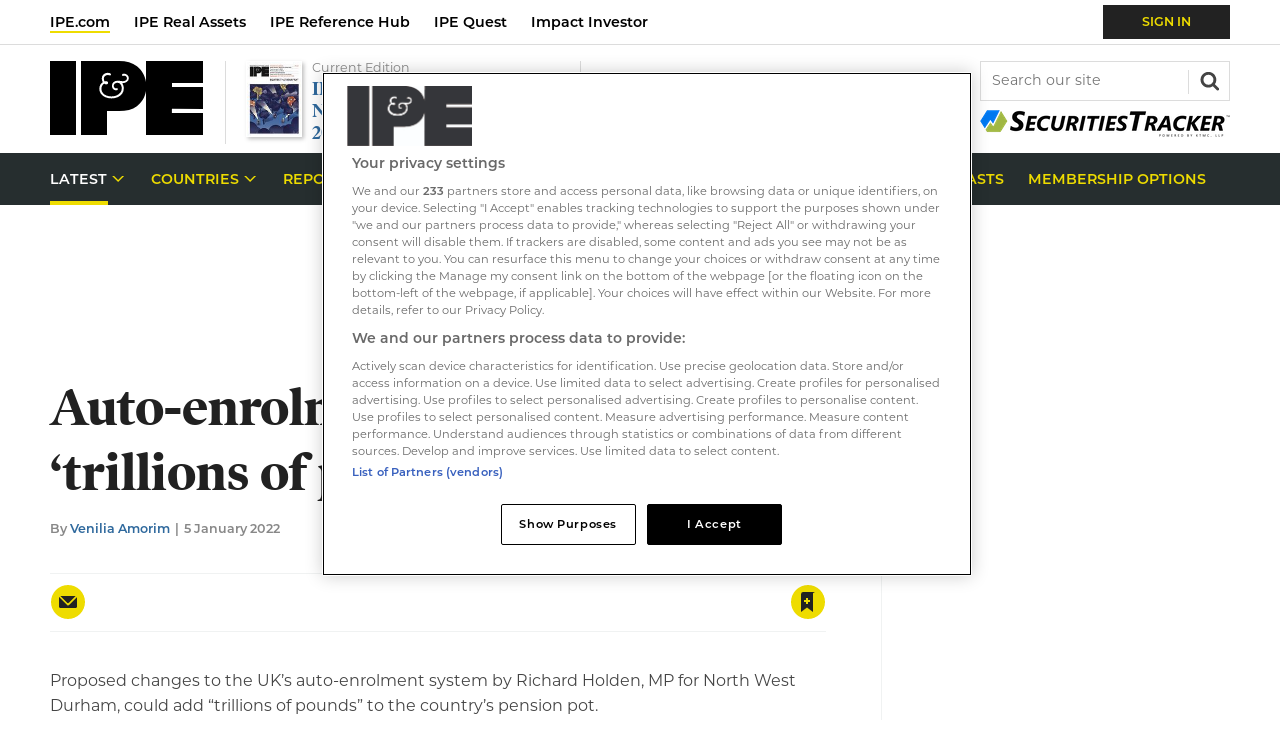

--- FILE ---
content_type: text/html; charset=utf-8
request_url: https://www.ipe.com/auto-enrolment-changes-could-add-trillions-of-pounds-to-pension-pot/10057209.article
body_size: 49218
content:

<!DOCTYPE html>
<html lang="en">
<head>
	<meta charset="utf-8">
<link rel="preload" as="style" href="/Magazine/core.css?p=7875617658588229">
<link rel="preload" as="script" href="/Magazine/core.js?p=7875617658588229">
	
    

	
	

<script type="text/javascript">
//Disable OneTrust cookie prompt on embedded AD pages
if (window.location.href.indexOf("/account/MyAccountNavigationIFrame.aspx") !== -1)
{
document.write("<style>#onetrust-consent-sdk { display: none }</style>");
}
</script>

<style type="text/css">
   #cookiePolicy {display: none !important;}
</style>


<link rel="prefetch" href="https://use.typekit.net/omw4zul.css" as="style" crossorigin="anonymous" />

<title>Auto-enrolment changes could add ‘trillions of pounds’ to pension pot | News | IPE</title>
<meta name="description" content="Report by think tank Onward found that changes to auto-enrolment could add £2.77trn to pension saving" />
<meta name="viewport" content="width=device-width, initial-scale=1" />


<meta name="momentnowdate" content="2026-01-30 23:33:09.878"/>
<meta name="momentlocale" content="en-gb"/>
<meta name="momentlocaleformat" content="D MMMM YYYY"/>
<meta name="momentrelative" content="false"/>
<meta name="momentrelativeformat" content="YYYY,MM,DD"/>
<meta name="momentrelativemorethan" content="10"/>

	
    <meta name="robots" content="noarchive" />
<meta name="pubdate" content="Wed, 05 Jan 2022 17:26 GMT" />
<link rel="canonical" href="https://www.ipe.com/auto-enrolment-changes-could-add-trillions-of-pounds-to-pension-pot/10057209.article" />
<meta name="blockthis" content="blockGA" />
<meta name="showwallpaper" content="true" />
<meta name="navcode" content="50565" />
<meta name="primarynavigation" content="Latest" />
    <meta property="og:title" content="Auto-enrolment changes could add ‘trillions of pounds’ to pension pot" />
<meta property="og:type" content="Article" />
<meta property="og:url" content="https://www.ipe.com/auto-enrolment-changes-could-add-trillions-of-pounds-to-pension-pot/10057209.article" />
<meta property="og:site_name" content="IPE" />
<meta property="og:description" content="Report by think tank Onward found that changes to auto-enrolment could add £2.77trn to pension saving" />
<meta property="og:image:width" content="1024" />
<meta property="og:image:height" content="536" />
<meta property="og:image" content="https://d3ese01zxankcs.cloudfront.net/Pictures/1024x536/1/4/5/120145_savings.jpeg" />
<meta property="og:image:alt" content="savings" />

<meta property="twitter:card" content="summary_large_image" />
<meta property="twitter:title" content="Auto-enrolment changes could add ‘trillions of pounds’ to pension pot" />
<meta property="twitter:description" content="Report by think tank Onward found that changes to auto-enrolment could add £2.77trn to pension saving" />
<meta property="twitter:image:src" content="https://d3ese01zxankcs.cloudfront.net/Pictures/1120xAny/1/4/5/120145_savings.jpeg" />
<meta property="twitter:image:alt" content="savings" />

	
<link rel="icon" href="/magazine/dest/graphics/favicons/favicon-32x32.png" />
<!--[if IE]><link rel="shortcut icon" href="/magazine/dest/graphics/favicons/favicon.ico" /><![endif]-->
<link rel="apple-touch-icon-precomposed" href="/magazine/dest/graphics/favicons/apple-touch-icon-precomposed.png" />
<meta name="msapplication-TileImage" content="/magazine/dest/graphics/favicons/mstile-144x144.png" />
<meta name="msapplication-TileColor" content="#ffffff" />
	
	<link href="/Magazine/core.css?p=7875617658588229" rel="stylesheet" type="text/css">
<link href="/Magazine/print.css?p=7875617658588229" rel="stylesheet" type="text/css" media="print">


	
<script src="https://cdnjs.cloudflare.com/ajax/libs/jquery/3.4.1/jquery.min.js" integrity="sha256-CSXorXvZcTkaix6Yvo6HppcZGetbYMGWSFlBw8HfCJo=" crossorigin="anonymous" referrerpolicy="no-referrer"></script>
	
<script>var newLang={"more":{"default":"Show more","searchtype":"Show more","searchdates":"Show more"},"less":{"default":"Show fewer","searchtype":"Show fewer","searchdates":"Show fewer"},"show":{"default":"show"},"hide":{"default":"hide"},"caption":{"show":"show caption","hide":"hide caption"},"carousel":{"play":"play slideshow","pause":"pause slideshow"}};</script>
	
	<script type="text/javascript">
					var IPState = {
					
						useripstate: false,
						useripname: ''
						
					};
				</script>
<script type="text/javascript">
          
					window.dataLayer = window.dataLayer || [];
					window.dataLayer.push({'StoryID':'10057209'});
					window.dataLayer.push({'StoryFormatProperty':'N'});
					
					window.dataLayer.push({'StoryCategories':'|United Kingdom|Reform &amp; Regulation|Legislation|Pension System|Digital|'});
					
					window.dataLayer.push({'StoryLayout':'Standard'});
					window.dataLayer.push({'StoryWidth':'standard width'});
					
					
					window.dataLayer.push({'StoryLayoutCode':'1'});
					
					window.dataLayer.push({'StoryFormatCode':'6'});
					
					window.dataLayer.push({'StoryTypeCode':'1'});
					
					window.dataLayer.push({'StoryCategoriesCodes':'|13151|20773|31025|32006|32488|'});
					
					window.dataLayer.push({'StoryFullNavPath':'null'});
					       
					window.dataLayer.push({'UserID':undefined});
					window.dataLayer.push({'NavCode':'50565'});
					window.dataLayer.push({'MicrositeNavCode':'-1'});
					window.dataLayer.push({'NavKey':'50158'});
          
          window.dataLayer.push({'NavigationAreaNavCode':'50565'});
          </script>
<script type="text/javascript">
window.dataLayer.push({'AccessQualificationTypeName':'Free access (anonymous users)'});
window.dataLayer.push({'AccessProductCode':'IPE_Digital_Sub'});
window.dataLayer.push({'AccessProductName':'IPE Digital Membership'});
window.dataLayer.push({'AccessCount':'1'});
</script>
<script type="text/javascript">
window.dataLayer.push({'grecaptcha':'6LdF8vonAAAAAD7o_GFdZx7ScY1_ggHdHUmijbXX'});
window.dataLayer.push({'UserStateLoggedIn':'False'});
window.dataLayer.push({'accessGranted':'Granted'}); 
window.dataLayer.push({'Pubcode':'4'});
window.dataLayer.push({'StoryPublicationDate':'05-01-2022'});
window.dataLayer.push({'StoryAuthors':'|Venilia Amorim|'});
window.dataLayer.push({'NavName':'Latest'});
window.dataLayer.push({'AccessDeniedStoryID':undefined});
window.dataLayer.push({'AccessDeniedTitle':undefined});
window.dataLayer.push({'FullNavPath':'|1|50565|'});

//set default values for logged out users
var gscAssetOwner = 'False';
var gscProductIDs = undefined;
var gscUserStateLoggedIn = 'False';
var gscStoryCategories = '|13151|20773|31025|32006|32488|';
</script>
	<!-- BEGIN - ENHANCED ADS -->
<style>
.wvc-custom-ad-video-rhc {width: 300px; height: 250px;} /* FIX HEIGHT AND WIDTH FOR VIDEO AD */
#cookiePolicy {bottom: 90px !important;} /* CLEARING SPACE FOR BOTTOM BANNER */
</style>
<!-- END - ENHANCED ADS -->



<link rel="stylesheet" href="https://use.typekit.net/omw4zul.css"/>
<!--  <link rel="stylesheet" href="/ClientOverride/IPE/Databank/databank.css"/> -->

<style>
.grecaptcha-badge { visibility: hidden; }

.masthead .top[role=navigation] .topNav li a.red2-link:after, .masthead .top[role=navigation] .topNav li span.red2-link:after {
    background-color: #cd3616;
}
.masthead .top[role=navigation] .topNav li a.red2-link:hover:after, .masthead .top[role=navigation] .topNav li span.red2-link:hover:after {
    width: calc(100% - 23px);
}
/*dates*/
.grid .spinLayout .meta {
	text-transform: none;
}
.meta{
	text-transform: none;
}

.storyInlinePromo{
	border:1px solid #D7D7D7; 
	background:#F6F8F7; 
	padding: 10px 10px 10px 80px; 
	margin-bottom: 42px;
	}
a .storyInlinePromo p strong{
	color: #2f699d;
}
.storyInlinePromo p{
	color:#212121;
   font-size: 0.9rem;
	line-height: 150%;
	margin-bottom: 0px
}

.storyInlinePromo.data{
	background:#F6F8F7 url("https://d3ese01zxankcs.cloudfront.net/Pictures/web/a/z/a/excel_download2_481062.png") no-repeat 10px 10px  / 56px 41px;
	}
	
/* newsletter dark design */
.newsletterSignup.newsletterDark{
	background: #222;
	color:#FFF;
}
.newsletterSignup.newsletterDark a{
	color:#FFF;
}.newsletterSignup.newsletterDark .form ul li .switch-label {
	color:#FFF;
}
/*
.newsletterSignup.newsletterDark .form ul li input[type=checkbox]:checked+label .switch-toggle {
    background-color: #EBDC49;
}
.newsletterSignup.newsletterDark .form ul li input[type=checkbox]:checked+label .switch-toggle .switch-toggle-handle {
		border-color: #EBDC49;
	 }
*/
.newsletterSignup.newsletterDark .newsletterSignupHead {
	background: #222;
	color:#FFF;x
	border-bottom: 1px solid #636363;
	
}
.newsletterSignup.newsletterDark .newsletterSignupHead h2{
	color:#FFF;
	text-transform: none;
}

@media screen and (max-width: 1023px){ 
	.newsletterSignup.newsletterDark .newsletterSignupHead .email {
		display: none;
	}

}

@media screen and (min-width: 1024px){
.newsletterSignup.newsletterDark .newsletterSignupHead .email {
		background-repeat: no-repeat;
		background-image: url(https://d3ese01zxankcs.cloudfront.net/Pictures/web/q/s/z/newsletterdarktop_759367.png);
		display: inline-block;
		width: 124px;
		height: 129px;
		background-position: 0 0;
		margin-right:10px;
		position: absolute;
		right:0;
		bottom:0;
	
	}
	.newsletterSignup.newsletterDark .newsletterSignupHead {
		position: relative;
	}
	.newsletterSignup.newsletterDark .newsletterSignupHead p{
		width:60%;
	}
}
.newsletterSignup.newsletterDark .newsletterSignupHead .email {
	float: right;
}
.newsletterSignup.newsletterDark .newsletterSignupHead .headInfo {
	margin-left: 10px;
}
/*Corp Nav icon*/

/*.desktopNavigation ul.main {
	position: relative;
}
*/
.desktopNavigation ul.main li.myIPE{
    background: no-repeat url(https://d3ese01zxankcs.cloudfront.net/Pictures/web/h/a/a/location_icon_214030.svgz);
    background-position: right 16px;
    padding-right: 10px;
	float: right;
}

/*remove Newsletter border on article pages*/
 .relatedarticles .newsletterSignup {
	border-top: none;
}


/* START TEMP NEWSLETTER WIDGET */
.newsletterSignup {
	border-top: 2px solid #EBDC49;
}
.newsletterSignup .newsletterSignupHead {
	padding-top: 20px;
}
.newsletterSignup .newsletterSignupHead h2 {
	font-size: 1.125rem;
	line-height: 1.266rem;
}
.newsletterSignup .newsletterSignupHead p {
	line-height: 1.424rem;
}
</style>
<!-- END TEMP NEWSLETTER WIDGET -->
<!--highligt block-->
<style>
@media screen and (min-width: 1024px)
{
	.container>.inner-sleeve:not(#colwrapper) .grid .oneColumn div.full-width-background>.sleeve {
		padding: 30px 40px;
	}
}
.highlight .sleeve .sleeve{
	background: #FFF;
   padding-bottom: 0;
}

.highlight .sleeve .sleeve .subSleeve{
	padding: 20px 20px 0;
	text-align: left;
}
</style>

<!-- Access denied membership -->
<style>
/* Remove pic icon */
	.i-index-overlay-picture-dims, .layoutIcon.pictureLayout:before {
	 	display: none;
	}
/* Access denied membership*/
	.accessContainer .accessMessage{
		position:relative;
	}
	.access-denied-membership{ 
		background-color: #262E2F;
		/*max-width: 521px;*/
		min-width: 300px;
		left: 50%;
		height: 50px;
		position: absolute;
		top: -10px;
		transform: translateX(-50%);
		display: flex;
		justify-content: center;
		align-items: center;
		/* margin: auto 10px; */
		padding: 10px;
	}

	.access-denied-membership:after{
		content: '';
		background-image: url(https://d3ese01zxankcs.cloudfront.net/Pictures/web/f/u/l/arrowblack_428631.svgz);
		background-repeat: no-repeat;
		display: block;
		position: absolute;
		bottom: -35px;
		width: 237px;
		height: 38px;
		background-position: center top;
		left: 50%;
		transform: translateX(-50%);
	}

	.accessContainer .accessMessage .topBlock .access-denied-membership h2{
		color:#eedc00;
		font-size:14.22px;
	}	
	.accessContainer .accessMessage .middleBlock .access-denied-membership-join {
		margin-top: 3em;
	}
	.accessContainer .accessMessage .middleBlock .access-denied-membership-join h1{
		color:#c94916;
	}
	.accessContainer .accessMessage .middleBlock .access-denied-membership-join p {
		font-size: 1.125em;
		line-height:1.28em;
	}

	.accessContainer .accessMessage .middleBlock .access-denied-membership-join ul{
		list-style:none;
	}

	.accessContainer .accessMessage .middleBlock .access-denied-membership-join ul li{
		display: inline-flex;
		line-height: 2rem;
		align-items: center;	
	}
	.accessContainer .accessMessage .middleBlock .access-denied-membership-join ul li svg{
		margin-right:8px;  	
	}
	.accessContainer .accessMessage .bottomBlock .marketing-content-info p {
		font-size:1.125em;
		line-height:1.6em;
	}

	.accessContainer .accessMessage .bottomBlock .marketing-content-info-box-container {
		display: flex;
		justify-content: space-evenly;
		text-align: center;
		align-items: baseline;
		flex-wrap:wrap;
	}
	.accessContainer .accessMessage .bottomBlock .marketing-content-info-box {
		display: flex;
		flex-direction: column;
		align-items: center;
		flex-wrap: wrap;
	}
	.accessContainer .accessMessage .bottomBlock .marketing-content-info h2{
		border: 0;
		margin: 0;
	}
	.accessContainer .accessMessage .bottomBlock .marketing-content-info-box .marketing-content-info-box-title 		{
		font-size: 1em;
		margin: 20px 0;
		font-weight: bold;
	}

	.accessContainer .accessMessage .bottomBlock	.membership-testimonials-box {
		display: flex;
		padding:0;
		align-items: center;
		justify-content:center;
	}
	.accessContainer .accessMessage .bottomBlock	.membership-testimonials-box-info{
		max-width:504px;
		width:100%;
	}
	.accessContainer .accessMessage .bottomBlock	.membership-testimonials-box-info h3{
		font-size:1.125em;
	}
	.accessContainer .accessMessage .bottomBlock .membership-testimonials-box .testimonial-backquote {
    display: flex;
    align-items: baseline;
	 color:#b6b6b6;
	
	}
	.accessContainer .accessMessage .bottomBlock .membership-testimonials-box .testimonial-backquote	.testimonial-author {
		margin-left: 11px;
	}

	.accessContainer .accessMessage .bottomBlock .membership-testimonials-benefits{
		margin: 23px;
		text-align: center;
	}
	.accessContainer .accessMessage .bottomBlock .membership-testimonials-benefits a.button{
		background-color:#fff;
		color:#2F699D;
		text-transform:uppercase;
		box-shadow: 0 10px 16px 0 rgb(0 0 0 / 10%), 0 6px 20px 0 rgb(0 0 0 / 9%);
		transition: all 0.5s ease;
		padding: 15px;
	}

	.accessContainer .accessMessage .bottomBlock .membership-testimonials-benefits a.button:hover{
		transform: scale(1.05);
		background-color: #ffffff;
	}
	@media screen and (min-width: 768px) {
		.accessContainer .accessMessage .middleBlock .access-denied-membership-join {
			margin-top: 1.875em;
		}
		.accessContainer .accessMessage .middleBlock .access-denied-membership-join ul li{
			margin-right:40px;
		}
		.accessContainer .accessMessage .middleBlock .access-denied-membership-join p {
		font-size: 1.4em;
	 
	}
		.accessContainer .accessMessage .bottomBlock .marketing-content-info h2 {
			font-size:1.8em;
		}
		.accessContainer .accessMessage .bottomBlock .marketing-content-info{
			padding:30px 70px;
		}
		.accessContainer .accessMessage .bottomBlock	.membership-testimonials-box {
			padding: 0 70px;
		}
	}
	@media screen and (min-width: 1024px){
		.accessContainer .accessMessage .bottomBlock .marketing-content-info h2 {
			justify-content: center;
		}	
		.accessContainer .accessMessage .bottomBlock .marketing-content-info-box .marketing-content-info-box-title{
			margin-bottom: 0;
		}
		.accessContainer .accessMessage .bottomBlock .membership-testimonials-box .membership-testimonials-box-img img{
			width:100%;
			float:unset;
			padding-top: 0;
			padding-right: 10px;
		}
	}
</style>
<!-- Access denied membership end -->


<!-- Access messaging styles 2020 -->
<style type="text/css">
.accessContainer .accessMessage .topBlock {
	padding-bottom: 10px;
}
.accessContainer .accessMessage .topBlock h2 {
	text-transform: uppercase;
	font-size: 0.79rem;
	color: #222;
}
.accessContainer .accessMessage .topBlock p {
	color: #222;
	font-size: 0.79rem;
	line-height: 1.424rem;
}
.accessContainer .accessMessage .topBlock p a {
	font-weight: 600;
	text-transform: uppercase;
	display: block;
}
.accessContainer .accessMessage .middleBlock {
	padding: 15px;
	text-align: center;
}
.accessContainer .accessMessage .middleBlock h2 {
	font-size: 1.602rem;
	line-height: 2.027rem;
	margin-bottom: 6px;
}
.accessContainer .accessMessage .middleBlock h2 span {
	color: #C74A1B;
}
.accessContainer .accessMessage .middleBlock h3 {
	font-family: montserrat,sans-serif;
	font-size: 0.889rem;
	line-height: 1.424rem;
	color: #444;
	font-weight: 400;
}
.accessContainer .accessMessage .middleBlock h3 span {
	color: #C74A1B;
	display: block;
}
.accessContainer .accessMessage .middleBlock p {
	margin-bottom: 10px;
	line-height: 1.602rem;
}
.accessContainer .accessMessage .middleBlock p a.button {
	font-size: 1.125rem;
	line-height: 1.424rem;
	padding: 15px 30px;
	margin-bottom: 24px;
	margin-top: 15px;
	box-shadow: 0 10px 16px 0 rgba(0,0,0,0.1),0 6px 20px 0 rgba(0,0,0,0.09);
	transition: all 0.5s ease;
}
.accessContainer .accessMessage .middleBlock p a.button:hover:not(.disabled) {
	transform: scale(1.05);
	background-color: #eedc00;
	color: #212121;
}
.accessContainer .accessMessage .middleBlock .note {
	font-size: 0.79rem;
	line-height: 1.125rem;
}
.accessContainer .accessMessage .bottomBlock {
	margin-top: 20px;
}
.accessContainer .accessMessage .bottomBlock img {
	display: none;
}
.accessContainer .accessMessage .bottomBlock h2 {
	font-size: 1.602rem;
	line-height: 2.027rem;
	border-bottom: 1px solid #dcdcdc;
	padding-bottom: 20px;
	margin-bottom: 20px;
	text-align: center;
}
.accessContainer .accessMessage .bottomBlock ol {
	list-style: none;
	counter-reset: counter;
	padding-left: 0!important;
}
.accessContainer .accessMessage .bottomBlock ol li {
	counter-increment: counter;
	padding-left: 38px;
	position: relative;
	font-weight: 600;
	color: #212121;
}
.accessContainer .accessMessage .bottomBlock ol li:before {
	content: counter(counter);
	position: absolute;
	left: 0;
	top: 0;
	color: #C74A1B;
	font-weight: 600;
	font-size: 1.802rem;
}
@media screen and (min-width: 768px) {
.accessContainer .accessMessage .topBlock {
	padding-bottom: 19px;
}
.accessContainer .accessMessage {
	padding-top: 30px;
	padding-bottom: 30px;
}
.accessContainer .accessMessage .topBlock h2 {
	font-size: 1rem;
}
.accessContainer .accessMessage .topBlock p {
	font-size: 1rem;
	line-height: 1.602rem;
}
.accessContainer .accessMessage .topBlock p a {
	display: inline;
}
.accessContainer .accessMessage .middleBlock {
	padding: 30px 70px;
}
.accessContainer .accessMessage .middleBlock h2 {
	font-size: 2.027rem;
	line-height: 2.566rem;
	margin-bottom: 16px;
}
.accessContainer .accessMessage .middleBlock h3 {
	font-size: 1.125rem;
	line-height: 1.602rem;
}
.accessContainer .accessMessage .middleBlock .note {
	font-size: 0.889rem;
}
.accessContainer .accessMessage .bottomBlock {
	margin-top: 40px;
}
.accessContainer .accessMessage .bottomBlock h2 {
	margin-bottom: 30px;
}
.accessContainer .accessMessage .bottomBlock ol li {
	padding-bottom: 6px;
}
}
@media screen and (min-width: 1024px) {
.accessContainer .accessMessage .bottomBlock h2 {
	font-size: 2.027rem;
	line-height: 2.566rem;
	display: flex;
	text-align: left;
	margin-bottom: 30px;
}
.accessContainer .accessMessage .bottomBlock img {
	display: inline;
	float: right;
	width: 35%;
	padding-top: 30px;
}
}
</style>
<!-- END Access messaging styles 2020 -->



<!-- START style for HTML messaging -->
<style type="text/css">
/* Start BF styes*/
div.access-message .IPEbrand.blackFriday{
	background-color: #262E2F;
}
div.access-message .IPEbrand.blackFriday .registration h2 {
	color: #FFF;
}
div.access-message .IPEbrand.blackFriday .registration p {
	color: #FFF;
}

/* end BF styes*/

div.access-message .IPEbrand {
	background-color: #F0F2F2;
	border-top: 10px solid #EEDC00;
	border-bottom: 1px solid #DCDCDC;
	padding: 0;
	position: relative;
}


#story div.access-message .IPEbrand {
	width: 100vw;
	margin-left: calc(-50vw + 50%);
}
/* sale */
div.access-message.sale .IPEbrand {
		border-top: 10px solid #b70606;
}
div.access-message.sale .IPEbrand .registration .content-close-block-trigger {
 background-color: #b70606;
}
div.access-message.sale .IPEbrand .registration h2 span {
	color: #b70606;
}

div.access-message .IPEbrand .registration {
	margin: auto;
	max-width: 1220px;
	padding: 15px 10px 0 10px;
	position: relative;
}
div.access-message.content-close-block .IPEbrand .registration .sleeve {
	text-align: center;
}
div.access-message .IPEbrand .registration h2 span {
	color: #C74A1B;
}
div.access-message .IPEbrand .registration p {
	font-size: 0.79rem;
	line-height: 1.125rem;
	font-weight: 600;
}
div.access-message .IPEbrand .registration p.noMargin {
	margin-bottom: 0;
}
div.access-message .IPEbrand .registration p a.button {
	font-size: 0.889rem;
	line-height: 1.125rem;
	padding: 15px 30px;
	margin-bottom: 24px;
	box-shadow: 0 10px 16px 0 rgba(0,0,0,0.1),0 6px 20px 0 rgba(0,0,0,0.09);
	transition: all 0.5s ease;
}
div.access-message .IPEbrand .registration p a.button:hover {
	transform: scale(1.05);
	background-color: #eedc00;
	color: #212121;
}
div.access-message .IPEbrand .registration .content-close-block-trigger {
	position: absolute;
	top: -21px;
	right: 20px;
	background-color: #EEDC00;
	padding: 2px 18px 2px 6px;
	color: #212121;
	font-size: 0.624rem;
	font-weight: 600;
	text-transform: uppercase;
	background: #EEDC00 url(https://di9t1lskscf5b.cloudfront.net/pictures/web/v/v/i/html_message_close_581777.svgz) no-repeat 88%;
}
.grid .oneColumn div.access-message .IPEbrand .registration img {
	max-width: 438px;
	float: right;
}

@media screen and (min-width: 1024px){
	div.access-message .IPEbrand .registration{
	padding: 26px 20px 0 20px;
}
	.grid .oneColumn div.access-message .IPEbrand .registration .sleeve 
	 {
		width: 60%;
		text-align: left;
	}
	.grid .oneColumn div.access-message .IPEbrand .registration h2 {
	font-size: 2.027rem;
	line-height: 2.566rem;
}
	div.access-message .IPEbrand .registration p {
	font-size: 0.889rem;
	line-height: 1.424rem;
}
	 .grid .oneColumn div.access-message .IPEbrand .registration {
		background: url(https://d3ese01zxankcs.cloudfront.net/Pictures/876xAny/P/web/c/r/y/ipe_promo2_27214.png) no-repeat 98% bottom;
		background-size: 438px 232px;
	}
	
	.grid .oneColumn div.access-message .IPEbrand .registration.email .sleeve 
	 {
		width: 75%;
		text-align: left;
	}	
	
	
	.grid .oneColumn div.access-message .IPEbrand .registration.netherlandsEmail {
		background: url(https://d3ese01zxankcs.cloudfront.net/Pictures/480xAny/P/web/e/h/c/netherlands_email_preview_473473.png) no-repeat 98% bottom;
		background-size: 266px 183px;
	}
		.grid .oneColumn div.access-message .IPEbrand .registration.nordicEmail {
		background: url(https://d3ese01zxankcs.cloudfront.net/Pictures/480xAny/P/web/e/h/c/netherlands_email_preview_473473.png) no-repeat 98% bottom;
		background-size: 266px 183px;
	}
		.grid .oneColumn div.access-message .IPEbrand .registration.UKEmail {
		background: url(https://d3ese01zxankcs.cloudfront.net/Pictures/480xAny/P/web/e/h/c/netherlands_email_preview_473473.png) no-repeat 98% bottom;
		background-size: 266px 183px;
	}
		.grid .oneColumn div.access-message .IPEbrand .registration.ESGEmail {
		background: url(https://d3ese01zxankcs.cloudfront.net/Pictures/480xAny/P/web/e/h/c/netherlands_email_preview_473473.png) no-repeat 98% bottom;
		background-size: 266px 183px;
	}
		.grid .oneColumn div.access-message .IPEbrand .registration.DACHEmail {
		background: url(https://d3ese01zxankcs.cloudfront.net/Pictures/480xAny/P/web/e/h/c/netherlands_email_preview_473473.png) no-repeat 98% bottom;
		background-size: 266px 183px;
	}
		.grid .oneColumn div.access-message .IPEbrand .registration.premiumEmail {
		background: url(https://d3ese01zxankcs.cloudfront.net/Pictures/480xAny/P/web/e/h/c/netherlands_email_preview_473473.png) no-repeat 98% bottom;
		background-size: 266px 183px;
	}
}

/* style for story message 
https://d3ese01zxankcs.cloudfront.net/Pictures/480xAny/P/web/c/r/y/ipe_promo2_27214.png

https://di9t1lskscf5b.cloudfront.net/pictures/876xAny/P/web/t/d/c/ipe_registration_861636.png */
#story div.access-message {
	margin-bottom: 40px;
}


#story div.access-message .story-counter {
	color: #C74A1B;;
	margin: 0;
	font-size: .79rem;
}

@media screen and (min-width: 1024px){


	#story div.access-message .IPEbrand .registration .sleeve  {
		width: 60%;
		text-align: left;
	}
	#story div.access-message .IPEbrand .registration h2 {
	font-size: 2.027rem;
	line-height: 2.566rem;
	}

	#story div.access-message .IPEbrand .registration {
		background: url(https://di9t1lskscf5b.cloudfront.net/pictures/876xAny/P/web/t/d/c/ipe_registration_861636.png) no-repeat 98% bottom;
		background-size: 438px 232px;
	}
	
	#story div.access-message .story-counter {
	font-size: 1.125rem;
	}
}
</style>
<!-- END style for HTML messaging -->
<!-- BEGIN Sponsor logo under search -->
<style>

.mast-sponsor {
display:none;
}
@media screen and (min-width: 1024px){

 .masthead .mast>.inner-sleeve {
position:relative;
}
/*
.masthead .mastheadSearch form .text {
border: 1px solid #888888;
}
.mast-sponsor {
position: absolute;
right: 20px;
bottom: -6px;
display: flex;
align-items: center;
}
.mast-sponsor .mast-sponsor-text{
font-size:12px;
color:#868686;
margin-right: 8px;
margin-bottom:3px;
}*/

.mast-sponsor {
	 position: absolute;
	 right: 20px;
	 bottom: 10px; 
	 display: flex;
    align-items: center;			
	 }
	 
 .mast-sponsor  .mast-sponsor-text{
	 font-size:12px;
	 color:#888;
    margin-right: 8px;
	 margin-bottom:-4px; 
 }
}
</style>

<!-- Access denied page styling start -->
<style>
.access-denied-membership-join .list-subscriptions{
	display: flex;
	flex-direction: column;
}
.access-denied-membership-join .list-subscriptions .list-subscriptions-headline {
	font-size: 1.125rem;
	font-weight: bold;
	color: #222;
	margin-bottom: 27px;
	margin-top: 27px;
}
.access-denied-membership-join .list-subscriptions .list-subscriptions-item {

	display: inline-block;
	min-width: 240px;
	border: solid 1px #DCDCDC;
	margin: 0 auto;
}
.access-denied-membership-join .list-subscriptions .list-subscriptions-item:not(:last-child) {
	border-bottom: 0 none;
}
.access-denied-membership-join .list-subscriptions .list-subscriptions-item a {
	color: #222;
	font-size: 1rem;
	line-height: 1.802rem;
	display: block;
	padding: 4px 0 2px;
	transition: color 0.5s ease, background-color 0.5s ease;
}
.access-denied-membership-join .list-subscriptions .list-subscriptions-item a:hover {
	color: #0B9100;
	background: url('https://d3ese01zxankcs.cloudfront.net/Pictures/web/e/e/f/accessdeniedpageitemnotselected_769847.svg') 9px center no-repeat transparent;
	text-decoration:none;
}
.access-denied-membership-join .list-subscriptions .list-subscriptions-item a.selected {
	color:#fff;
	background: url('https://d3ese01zxankcs.cloudfront.net/Pictures/web/e/e/f/accessdeniedpageitemselected_616286.svg') 9px center no-repeat #0B9100;
}
.access-denied-membership-join .list-subscriptions .list-subscriptions-item a.selected:hover {
}
.access-denied-membership-join .button.disabled{
	color:#888;
	background-color: #DCDCDC;
	cursor: default;
}
</style>
<!-- Access denied page styling end --><style type="text/css">.inline_image img[width][height]:not(.zoomable-image) {contain: unset;}</style>


<!-- GSC - Function-->
<script>  
  window.gsc=window.gsc||function(){
    (gsc.q=gsc.q||[]).push(arguments)
  };
gsc('params', {
       userState: gscUserStateLoggedIn,
		 StoryCategories: gscStoryCategories,
		 assetOwner: gscAssetOwner,
		 productIDs: gscProductIDs
    })
</script>




<script type='text/javascript'>
  window.googletag = window.googletag || {cmd: []};
 
  (function() {
    var gads = document.createElement('script');
    gads.async = true;
    gads.type = 'text/javascript';
    var useSSL = 'https:' == document.location.protocol;
    gads.src = (useSSL ? 'https:' : 'http:') +
    '//www.googletagservices.com/tag/js/gpt.js';
    var node = document.getElementsByTagName('script')[0];
    node.parentNode.insertBefore(gads, node);
  })()
  ;

</script>

<script type='text/javascript'>

function updateContentFromDataLayer(selector, value) {
    return document.querySelector(selector).innerText = getArrayVal(value)
}

  function getArrayVal(keyVal) {
    for (var i = 0; i < window.dataLayer.length; i++) {
      if (dataLayer[i][keyVal] !== undefined) {
        return dataLayer[i][keyVal];
      }
    }
  }
  
  function getFullNavPath() {
    if(getArrayVal('FullNavPath') !== undefined) {
    	getArrayVal('FullNavPath').split('|').join(' ').trim();
	 }
  }
  function isMicrosite() {
    return document.body.classList.contains('microsite')
  }


//IPE disable
//  var showwallpaper;document.querySelector('meta[name="showwallpaper"]')&&(showwallpaper=document.querySelector('meta[name="showwallpaper"]').content);


//var ChromeBlockAdsBelowAndIncludingVersion = 68;
//var ChromeVer = (navigator.userAgent).match(/Chrome\/([0-9]*)/);
//if (!(ChromeVer) || (ChromeVer && Number(ChromeVer[1]) > ChromeBlockAdsBelowAndIncludingVersion))
//{

var gptAdSlots = {};

  googletag.cmd.push(function() {

    // Define a size mapping object. The first parameter to addSize is
    // a viewport size, while the second is a list of allowed ad sizes.

    var mapMpu = googletag.sizeMapping().
    // 320, 0
    addSize([320, 0], [[300, 250]]).
    // 768, 0
    addSize([768, 0], [[300, 250]]).
    // 1024, 0
    addSize([1024, 0], [[300, 250]]).build();

    var mapHpuMpu = googletag.sizeMapping().
    // 320, 0
    addSize([320, 0], [[300, 250]]).
    // 768, 0
    addSize([768, 0], [[300, 250]]).
    // 1024, 0
    addSize([1024, 0], [[300, 250],[300, 600]]).build();

    var mapLB = googletag.sizeMapping().
    // 320, 0
    addSize([320, 0], [[300,50]]).
    // 768, 0
    addSize([768, 0], [[728,90]]).
    // 1024, 0
    addSize([1024, 0], [[728,90]]).build();

    var mapWallpaper = googletag.sizeMapping().
    addSize([0, 0], []).
    // 1220, 0
    addSize([1220, 0], [1,1]).build();
	 

    googletag.defineSlot('/22424289088/AdvertA_IPE', [300, 250], 'div-gpt-ad-A').defineSizeMapping(mapHpuMpu).addService(googletag.pubads()); 
	 googletag.defineSlot('/22424289088/AdvertB_IPE', [300, 250], 'div-gpt-ad-B').defineSizeMapping(mapMpu).addService(googletag.pubads());	 
		  
		  
///	 AdvertMastSearch

	 var mapMastSearch = googletag.sizeMapping().
    // 320, 0
    addSize([320, 0], []).
    // 768, 0
    addSize([768, 0], [[110,30]]).
    // 1024, 0
    addSize([1024, 0], [[110,30]]).build();

	googletag.defineSlot('/22424289088/AdvertMastSearch_IPE', [110,30], 'div-gpt-ad-MastSearch').defineSizeMapping(mapMastSearch).addService(googletag.pubads());

	googletag.defineSlot('/22424289088/AdvertBelowNav_IPE', [728, 90], 'div-gpt-ad-MastLB').defineSizeMapping(mapLB).addService(googletag.pubads()); 
    googletag.defineSlot('/22424289088/AdvertStoryRelated_IPE', [300, 250], 'div-gpt-ad-StoryRelated').defineSizeMapping(mapHpuMpu).addService(googletag.pubads());
    googletag.defineSlot('/22424289088/AdvertStoryComments_IPE', [300, 250], 'div-gpt-ad-StoryComments').defineSizeMapping(mapHpuMpu).addService(googletag.pubads());
    googletag.defineSlot('/22424289088/AdvertStoryMore_IPE', [300, 250], 'div-gpt-ad-StoryMore').defineSizeMapping(mapHpuMpu).addService(googletag.pubads());
    googletag.defineSlot('/22424289088/AdvertStoryAudioTop_IPE', [300, 250], 'div-gpt-ad-VideoAudioTop').defineSizeMapping(mapHpuMpu).addService(googletag.pubads());
    googletag.defineSlot('/22424289088/AdvertStoryAudioRight_IPE', [300, 250], 'div-gpt-ad-VideoAudioRight').defineSizeMapping(mapHpuMpu).addService(googletag.pubads());
    googletag.defineSlot('/22424289088/AdvertStoryAttachments_IPE', [300, 250], 'div-gpt-ad-StoryAttachments').defineSizeMapping(mapMpu).addService(googletag.pubads());


//IPE wallpaper disable TEMP
//gptAdSlots['Wallpaper'] = googletag.defineOutOfPageSlot('/22424289088/Wallpaper_IPE', 'div-gpt-ad-wallpaper').defineSizeMapping(mapWallpaper).addService(googletag.pubads()).setTargeting('url', document.location.pathname);
	


//START - Ads - Bottom leaderboard float
    var mapFooterFloat = googletag.sizeMapping().
    addSize([0, 0], []).
    addSize([768, 0], [1,1]).build();
	 
	var mapFooterFloatMobile = googletag.sizeMapping().
    addSize([0, 0], [1,1]).
    addSize([768, 0], []).build();
  
	googletag.defineOutOfPageSlot('/22424289088/AdvertFooterFloat_IPE', 'div-gpt-ad-bottomFloat').defineSizeMapping(mapFooterFloat).addService(googletag.pubads());
	googletag.defineOutOfPageSlot('/22424289088/AdvertFooterFloatMobile_IPE', 'div-gpt-ad-bottomFloatMobile').defineSizeMapping(mapFooterFloatMobile).addService(googletag.pubads());
//END - Ads - Bottom leaderboard float



    //Targetting keypairs


    googletag.pubads().setTargeting("navcode",getArrayVal('NavCode'));
    googletag.pubads().setTargeting('storycode', getArrayVal('StoryID'));
    //determine subscription status based on active products being present - i.e. var is not undefined.
    googletag.pubads().setTargeting('isSubscriber', getArrayVal('PartyActiveProductIds') ? 'True' : 'False');
    googletag.pubads().setTargeting('isLoggedIn', getArrayVal('loggedIn'));
	googletag.pubads().setTargeting('FullNavPath', getFullNavPath());
	googletag.pubads().setTargeting('isMicrosite', isMicrosite());
	googletag.pubads().setTargeting('MicrositeNavCode', getArrayVal('MicrositeNavCode'));

    googletag.pubads().collapseEmptyDivs();


	

//Lazy load
  googletag.pubads().enableLazyLoad({

    fetchMarginPercent: 5,  // 
    renderMarginPercent: 5,  // 
    mobileScaling: 0.0  // 
  });
  

/*
///IPE TEMP
googletag.pubads().addEventListener("slotRenderEnded",function(a){a.slot.getSlotElementId()!=gptAdSlots['Wallpaper'].getSlotElementId()||a.isEmpty||(document.querySelector(".wallpaper-ad[data-site-width-1024]")&&(document.body.className+=" site-width-1024"),"true"===showwallpaper&&(document.body.className+=" wallpaper-applied"))});
*/

	 //googletag.pubads().setRequestNonPersonalizedAds(1);
	 //No longer supported
	 //googletag.pubads().setCookieOptions(1);
 googletag.enableServices();
	
	
	
  });
  

/* IPE
window.addEventListener('message', receiveMessage, false);

function receiveMessage(event) {
  if(event.data == 'wallpaper-fireplace') document.body.className+=" wallpaper-fireplace";
  if(document.body.className.match('wallpaper-fireplace')) {
     var mastHeight = document.querySelector('#masthead').offsetHeight,
     wallpaperElement = document.querySelector('.wallpaper-ad').getElementsByTagName('div')[0];
     wallpaperElement.style.top = mastHeight + 'px'
  }
}
*/

//chrome v68 block
//}

</script>

<script>
  function getDataLayerVal(keyVal) {
    for (var i = 0; i < window.dataLayer.length; i++) {
      if (dataLayer[i][keyVal] !== undefined) {
        return dataLayer[i][keyVal];
      }
    }
  }
</script>

	

<script>
	var EnhancedAdvertisingConfig = {};
</script>

<!--Global Enhanced Adverts JSON definition from PAGETEXT-->
<script>
EnhancedAdvertisingConfig = {
"Refresh":false,
"RefreshDelaySecondsDefaultDesktop":30,
"RefreshDelaySecondsDefaultMobile":30,

"StoryDynamicSlotsAddGroupsAll":"Ads,Widgets", 
"StoryDynamicSlotsAddGroupsInline":"", 
"StoryDynamicSlotsAddGroupsRHC":"",
"StoryDynamicSlotsRemoveGroupsAll":"", 
"StoryDynamicSlotsRemoveGroupsInline":"", 
"StoryDynamicSlotsRemoveGroupsRHC":"",

"StoryDynamicSlotsRepeat":true,
"StoryDynamicSlotsDesktopMaxInlineSlots":2,
"StoryDynamicSlotsMobileMaxInlineSlots":2,

"StoryDynamicSlotsDesktopMaxRHCSlots":6,
"StoryDynamicSlotsDesktopElementSpacingFirst":3,
"StoryDynamicSlotsMobileElementSpacingFirst":3,
"StoryDynamicSlotsDesktopElementSpacing":4,
"StoryDynamicSlotsMobileElementSpacing":4,

"GAMAdUnitSizesInlineMobileDefault":[[300,250]], // less than 1024 width
"GAMAdUnitSizesInlineDesktopDefault":[[300,250]],
"GAMAdUnitSizesRHCDefault":[[300,250],[300,600]],

"RHCMinHeightForSlotInsert":250,
"RHCMinHeightForStickyAd":300,

"CollapseEmptyDivs":true,

"Slots":[
	{
		"Type":"GAMAdvert",
		"Position":"PreferRight",
		"Group":"Ads",
		"AdUnit":"/22424289088/AdvertA_IPE",
		"RefreshDelaySeconds":30,
		"Sticky":false,
		"Repeat":false,
		"Refresh":true,
		"InsertIfNoRHCSpace":true,
		"NoBackfill":true,
		"AdUnitSizesInline":[[300,600],[300,250]], //not required after hotfix
		"AdUnitSizesInlineDesktop":[[300,600],[300,250]],
		"AdUnitSizesInlineMobile":[[300,600],[300,250]],
		"AdUnitSizesRHC":[[300,600],[300,250]],
		"ExtraHTML":"<div class=\"ad-text\"><!--Advert--></div>",
		"MinHeight":250
	},
	{
		"Type":"GAMAdvert",
		"Position":"Right",
		"Group":"Ads",
		"AdUnit":"/22424289088/AdNativeVideo_IPE",
		"RefreshDelaySeconds":30,
		"Sticky":false,
		"Repeat":false,
		"Refresh":false,
		"InsertIfNoRHCSpace":true,
		"NoBackfill":true,
		"AdUnitSizesInline":[300,250],
		"AdUnitSizesInlineDesktop":[[300,250]],
		"AdUnitSizesInlineMobile":[[300,250]],
		"AdUnitSizesRHC":[300,250],
		"CSSClass":"wvc-custom-ad-video-rhc",
		"ExtraHTML":"<div class=\"ad-text\"><!--Advert--></div>",
		"MinHeight":250
	},
	{
		"Type":"CustomContent",
		"Position":"Right",
		"Sticky":false,
		"Group":"Widgets",
		"Repeat":false,
		"InsertIfNoRHCSpace":true,
		"HTML":"<div class=\"tab-widget-5\" data-ajax-load-content=\"\" data-cache-bust=\"true\" data-url=\"/ajax/most\"></div>",
		"CustomEventName":"MostPopularWidgetInit",
		"Javascript":function(elem,container,slotconfig,adcounter,counter,repeat){
			$(window).trigger("abacus:readjusrhcheight",[event, elem]);
		},
		"CSSClass":"wvc-custom-widget-mostpopular",
		"MinHeight":370
	},
	{
		"Type":"GAMAdvert",
		"Position":"Right",
		"Group":"Ads",
		"AdUnit":"/22424289088/AdvertB_IPE",
		"RefreshDelaySeconds":30,
		"Sticky":true,
		"Repeat":false,
		"Refresh":true,
		"NoBackfill":true,
		"InsertIfNoRHCSpace":true,
		"AdUnitSizesInline":[300,250],
		"AdUnitSizesInlineDesktop":[[300,250]],
		"AdUnitSizesInlineMobile":[[300,250]],
		"AdUnitSizesRHC":[[300,600],[300,250]],
		"ExtraHTML":"<div class=\"ad-text\"><!--Advert--></div>",
		"MinHeight":250
	},
	{
		"Type":"GAMAdvert",
		"Position":"Right",
		"Group":"Ads",
		"AdUnit":"/22424289088/AdvertB_IPE",
		"RefreshDelaySeconds":30,
		"Sticky":true,
		"Repeat":true,
		"Refresh":true,
		"NoBackfill":true,
		"InsertIfNoRHCSpace":false,
		"AdUnitSizesInline":[300,250],
		"AdUnitSizesInlineDesktop":[[300,250]],
		"AdUnitSizesInlineMobile":[[300,250]],
		"AdUnitSizesRHC":[[300,600],[300,250]],
		"ExtraHTML":"<div class=\"ad-text\"><!--Advert--></div>",
		"MinHeight":250
	},
	{
		"Type":"GAMAdvert",
		"Position":"Inline",
		"Group":"Ads",
		"AdUnit":"/22424289088/AdvertB_IPE",
		"RefreshDelaySeconds":30,
		"Repeat":true,
		"Refresh":true,
		"NoBackfill":true,
		"AdUnitSizesInline":[300,250],
		"AdUnitSizesInlineDesktop":[[300,250]],
		"AdUnitSizesInlineMobile":[[300,250]],
		"ExtraHTML":"<div class=\"ad-text\"><!--Advert--></div>",
		"MinHeight":269
	}
],

"Overrides":[

	{
	//If Category="Slots (all) - Off"
		"Conditions":"StoryCategoriesCodes-32333",
		//"Operator":"And", //optional - default AND
		"Settings":{
			"RemoveGroupsAll":"Ads,Widgets"
		}
	},
	{
	//If Category="Slots (RHC) - Off"
		"Conditions":"StoryCategoriesCodes-32334",
		"Settings":{
			"RemoveGroupsRHC":"Ads,Widgets"
		}
	},
	{
	//If Category="Slots (inline) - Off"
		"Conditions":"StoryCategoriesCodes-32335",
		"Settings":{
			"RemoveGroupsInline":"Ads,Widgets"
		}
	},
	{
	//If Category="Advert slots (all) - Off"
		"Conditions":"StoryCategoriesCodes-32336",
		"Settings":{
			"RemoveGroupsAll":"Ads"
		}
	},
	{
	//If Category="Advert slots (RHC) - Off"
		"Conditions":"StoryCategoriesCodes-32337",
		"Settings":{
			"RemoveGroupsRHC":"Ads"
		}
	},
	{
	//If Category="Advert slots (inline) - Off"
		"Conditions":"StoryCategoriesCodes-32338",
		"Settings":{
			"RemoveGroupsInline":"Ads",
		}
	}
]


//chrome block
/*
};

var ChromeVer = (navigator.userAgent).match(/Chrome\/([0-9]*)/);
if (ChromeVer) {
    if (Number(ChromeVer[1]) <= ChromeBlockAdsBelowAndIncludingVersion)
    {
        EnhancedAdvertisingConfig.StoryDynamicSlotsRemoveGroupsAll = "Ads";
    }
};

var dumArr = {
*/
};</script>

<script>
	$(window).trigger("wvcfe:globalenhancedadvertsinit", [event, EnhancedAdvertisingConfig]);
	(function(w, d) {
	if(window.NodeList && !NodeList.prototype.forEach) {
		NodeList.prototype.forEach = Array.prototype.forEach;
	}
	d.addEventListener('DOMContentLoaded', function(event) {
		if(EnhancedAdvertisingConfig.Slots) {
			var enhAdDebug = false;
			if( localStorage.getItem('enh-ads-debug') == 'true' ) enhAdDebug = true;
			var sp = 'story-inlinecontent-placeholder';
			var supportedTypes = ['gamadvert', 'customcontent'];
			var supportedPositions = ['inline', 'preferright', 'right'];
			var isDesktopResolution = w.matchMedia("screen and (min-width: 1023px)").matches;
			var isStoryFullLayout = d.body.classList.contains('story-full-layout');
			var inlineCounter = 1;
			var rhcCounter = 1;
			var inlineAdCounter = 1;
			var rhcAdCounter = 1;
			var ticking = false;
			$('#story.enhanced-advertising .storytext > div.webonly').each( function(){
				var t = $(this);
				t.replaceWith( t.html() );
			});
			var storyCustomContentPlaceholders = d.querySelectorAll('#story.enhanced-advertising .storytext > *:not(script,style)');
			var maxRHCSlotsToFitIn = 0;
			var matches = function(el, selector) { return (el.matches || el.matchesSelector || el.msMatchesSelector || el.mozMatchesSelector || el.webkitMatchesSelector || el.oMatchesSelector).call(el, selector); };
			var getClosestParent = function(elem, selector) {
				for(; elem && elem !== d; elem = elem.parentNode) {
					if(matches(elem, selector)) {
						return elem;
					}
				}
				return null;
			};

			var storyType = dataLayer ? dataLayer.filter(function(el) { return el && el.StoryTypeCode && el.StoryTypeCode != 'null'; }).map(function(el) { return 'StoryType-' + el.StoryTypeCode; }).join('') : '';
			var storyFormat = dataLayer ? dataLayer.filter(function(el) { return el && el.StoryFormatCode && el.StoryFormatCode != 'null'; }).map(function(el) { return 'StoryFormat-' + el.StoryFormatCode; }).join('') : '';
			var storyLayout = dataLayer ? dataLayer.filter(function(el) { return el && el.StoryLayoutCode && el.StoryLayoutCode != 'null'; }).map(function(el) { return 'StoryLayout-' + el.StoryLayoutCode; }).join('') : '';

			//PWVD-780
			var storyWidth = dataLayer ? dataLayer.filter(function(el) { return el && el.StoryWidth && el.StoryWidth != 'null'; }).map(function(el) { return 'StoryWidth-' + el.StoryWidth; }).join('') : '';

			var storyFullNavPath = dataLayer ? dataLayer.filter(function(el) { return el && el.StoryFullNavPath && el.StoryFullNavPath != 'null'; }).map(function(el) { return el.StoryFullNavPath; }).join('').split('|').filter(function(el) { return el && el != 'null'; }).join('-') : '';
			var storyCategoriesCodes = dataLayer ? dataLayer.filter(function(el) { return el && el.StoryCategoriesCodes && el.StoryCategoriesCodes != 'null'; }).map(function(el) { return el.StoryCategoriesCodes; }).join('').split('|').filter(function(el) { return el && el != 'null'; }).map(function(el) { return 'StoryCategoriesCodes-' + el; }) : [];
			var storyID = dataLayer ? dataLayer.filter(function(el) { return el && el.StoryID && el.StoryID != 'null'; }).map(function(el) { return 'StoryID-' + el.StoryID; }).filter(function(el) { return el && el != 'null' && el != 'StoryID-'; }).join('') : '';
			storyFullNavPath = (storyFullNavPath ? 'StoryFullNavPath-' + storyFullNavPath : '');
			var allDataLayerFilters = storyCategoriesCodes.concat([storyType, storyFormat, storyLayout, storyWidth, storyFullNavPath, storyID]).map(function(m) { return m.toLowerCase(); });

			EnhancedAdvertisingConfig.RHCMinHeightForSlotInsert = (EnhancedAdvertisingConfig.RHCMinHeightForSlotInsert || 800);
			EnhancedAdvertisingConfig.RHCMinHeightForStickyAd = (EnhancedAdvertisingConfig.RHCMinHeightForStickyAd || 250);

			if('Overrides' in EnhancedAdvertisingConfig) {
				if(EnhancedAdvertisingConfig.Overrides) {
					var overrides = EnhancedAdvertisingConfig.Overrides;
					var andOperator = function() {
						return (override.Conditions.toLowerCase().split(',').filter(function(el) { return el && el; }).every(function(el) { return allDataLayerFilters.indexOf(el) != -1; }));
					};
					var orOperator = function(el) {
						return (override.Conditions.toLowerCase().split(',').filter(function(el) { return el && el; }).some(function(el) { return allDataLayerFilters.indexOf(el) != -1; }));
					};
					for(var i = 0, iL = overrides.length; i < iL; i++) {
						var override = overrides[i];
						var operatorFilter;
						if(override.Operator && override.Operator.toLowerCase() == 'and') {
							operatorFilter = andOperator;
						}
						else {
							operatorFilter = orOperator;
						}
						if(operatorFilter()) {
							if('Settings' in override) {
								if(override.Settings) {
									var settings = override.Settings;
									if('AddGroupsAll' in settings && settings.AddGroupsAll && isString(settings.AddGroupsAll)) {
										if(settings.AddGroupsAll.toLowerCase().toLowerCase().indexOf('[all]') != -1) {
											EnhancedAdvertisingConfig.StoryDynamicSlotsAddGroupsAll = '[all]';
										}
										else {
											EnhancedAdvertisingConfig.StoryDynamicSlotsAddGroupsAll += ',' + settings.AddGroupsAll.toLowerCase();
										}
									}
									if('AddGroupsInline' in settings && settings.AddGroupsInline && isString(settings.AddGroupsInline)) {
										if(settings.AddGroupsInline.toLowerCase().toLowerCase().indexOf('[all]') != -1) {
											EnhancedAdvertisingConfig.StoryDynamicSlotsAddGroupsInline = '[all]';
										}
										else {
											EnhancedAdvertisingConfig.StoryDynamicSlotsAddGroupsInline += ',' + settings.AddGroupsInline.toLowerCase();
										}
									}
									if('AddGroupsRHC' in settings && settings.AddGroupsRHC && isString(settings.AddGroupsRHC)) {
										if(settings.AddGroupsRHC.toLowerCase().toLowerCase().indexOf('[all]') != -1) {
											EnhancedAdvertisingConfig.StoryDynamicSlotsAddGroupsRHC = '[all]';
										}
										else {
											EnhancedAdvertisingConfig.StoryDynamicSlotsAddGroupsRHC += ',' + settings.AddGroupsRHC.toLowerCase();
										}
									}
									if('RemoveGroupsAll' in settings && settings.RemoveGroupsAll && isString(settings.RemoveGroupsAll)) {
										if(settings.RemoveGroupsAll.toLowerCase().toLowerCase().indexOf('[all]') != -1) {
											EnhancedAdvertisingConfig.StoryDynamicSlotsRemoveGroupsAll = '[all]';
										}
										else {
											EnhancedAdvertisingConfig.StoryDynamicSlotsRemoveGroupsAll += ',' + settings.RemoveGroupsAll.toLowerCase();
										}
									}
									if('RemoveGroupsInline' in settings && settings.RemoveGroupsInline && isString(settings.RemoveGroupsInline)) {
										if(settings.RemoveGroupsInline.toLowerCase().toLowerCase().indexOf('[all]') != -1) {
											EnhancedAdvertisingConfig.StoryDynamicSlotsRemoveGroupsInline = '[all]';
										}
										else {
											EnhancedAdvertisingConfig.StoryDynamicSlotsRemoveGroupsInline += ',' + settings.RemoveGroupsInline.toLowerCase();
										}
									}
									if('RemoveGroupsRHC' in settings && settings.RemoveGroupsRHC && isString(settings.RemoveGroupsRHC)) {
										if(settings.RemoveGroupsRHC.toLowerCase().toLowerCase().indexOf('[all]') != -1) {
											EnhancedAdvertisingConfig.StoryDynamicSlotsRemoveGroupsRHC = '[all]';
										}
										else {
											EnhancedAdvertisingConfig.StoryDynamicSlotsRemoveGroupsRHC += ',' + settings.RemoveGroupsRHC.toLowerCase();
										}
									}
									if('Repeat' in settings && isBoolean(settings.Repeat)) {
										EnhancedAdvertisingConfig.StoryDynamicSlotsRepeat = settings.Repeat;
									}
									if('DesktopMaxInlineSlots' in settings && isNumberPositiveOrZero(settings.DesktopMaxInlineSlots)) {
										EnhancedAdvertisingConfig.StoryDynamicSlotsDesktopMaxInlineSlots = settings.DesktopMaxInlineSlots;
									}
									if('MobileMaxInlineSlots' in settings && isNumberPositiveOrZero(settings.MobileMaxInlineSlots)) {
										EnhancedAdvertisingConfig.StoryDynamicSlotsMobileMaxInlineSlots = settings.MobileMaxInlineSlots;
									}
									if('DesktopMinRHCSlots' in settings && isNumberPositiveOrZero(settings.DesktopMinRHCSlots)) {
										EnhancedAdvertisingConfig.StoryDynamicSlotsDesktopMinRHCSlots = settings.DesktopMinRHCSlots;
									}
									if('MobileMinRHCSlots' in settings && isNumberPositiveOrZero(settings.MobileMinRHCSlots)) {
										EnhancedAdvertisingConfig.StoryDynamicSlotsMobileMinRHCSlots = settings.MobileMinRHCSlots;
									}
									if('DesktopMaxRHCSlots' in settings && isNumberPositiveOrZero(settings.DesktopMaxRHCSlots)) {
										EnhancedAdvertisingConfig.StoryDynamicSlotsDesktopMaxRHCSlots = settings.DesktopMaxRHCSlots;
									}
									if('MobileMaxRHCSlots' in settings && isNumberPositiveOrZero(settings.MobileMaxRHCSlots)) {
										EnhancedAdvertisingConfig.StoryDynamicSlotsMobileMaxRHCSlots = settings.MobileMaxRHCSlots;
									}
									if('DesktopElementSpacingFirst' in settings && isNumberPositiveOrZero(settings.DesktopElementSpacingFirst)) {
										EnhancedAdvertisingConfig.StoryDynamicSlotsDesktopElementSpacingFirst = settings.DesktopElementSpacingFirst;
									}
									if('MobileElementSpacingFirst' in settings && isNumberPositiveOrZero(settings.MobileElementSpacingFirst)) {
										EnhancedAdvertisingConfig.StoryDynamicSlotsMobileElementSpacingFirst = settings.MobileElementSpacingFirst;
									}
									if('DesktopElementSpacing' in settings && isNumberPositive(settings.DesktopElementSpacing)) {
										EnhancedAdvertisingConfig.StoryDynamicSlotsDesktopElementSpacing = settings.DesktopElementSpacing;
									}
									if('MobileElementSpacing' in settings && isNumberPositive(settings.MobileElementSpacing)) {
										EnhancedAdvertisingConfig.StoryDynamicSlotsMobileElementSpacing = settings.MobileElementSpacing;
									}
									if('RHCMinHeightForSlotInsert' in settings && settings.RHCMinHeightForSlotInsert && isNumberPositive(settings.RHCMinHeightForSlotInsert)) {
										EnhancedAdvertisingConfig.RHCMinHeightForSlotInsert = settings.RHCMinHeightForSlotInsert;
									}
									if('RHCMinHeightForStickyAd' in settings && settings.RHCMinHeightForStickyAd && isNumberPositive(settings.RHCMinHeightForStickyAd)) {
										EnhancedAdvertisingConfig.RHCMinHeightForStickyAd = settings.RHCMinHeightForStickyAd;
									}
									if('CollapseEmptyDivs' in settings && isBoolean(settings.CollapseEmptyDivs)) {
										EnhancedAdvertisingConfig.CollapseEmptyDivs = settings.CollapseEmptyDivs;
									}
								}
							}
						}
					}
				}
			}

			var paragraphThreshold = isDesktopResolution ? EnhancedAdvertisingConfig.StoryDynamicSlotsDesktopElementSpacing : EnhancedAdvertisingConfig.StoryDynamicSlotsMobileElementSpacing;
			var paragraphFirstThreshold = isDesktopResolution ? EnhancedAdvertisingConfig.StoryDynamicSlotsDesktopElementSpacingFirst : EnhancedAdvertisingConfig.StoryDynamicSlotsMobileElementSpacingFirst;
			var maxInlineSlots = isDesktopResolution ? EnhancedAdvertisingConfig.StoryDynamicSlotsDesktopMaxInlineSlots : EnhancedAdvertisingConfig.StoryDynamicSlotsMobileMaxInlineSlots;
			var minRHCSlots = isDesktopResolution ? EnhancedAdvertisingConfig.StoryDynamicSlotsDesktopMinRHCSlots : EnhancedAdvertisingConfig.StoryDynamicSlotsMobileMinRHCSlots;
			var maxRHCSlots = isDesktopResolution ? EnhancedAdvertisingConfig.StoryDynamicSlotsDesktopMaxRHCSlots : EnhancedAdvertisingConfig.StoryDynamicSlotsMobileMaxRHCSlots;

			var allAddGroups = (EnhancedAdvertisingConfig.StoryDynamicSlotsAddGroupsAll ? EnhancedAdvertisingConfig.StoryDynamicSlotsAddGroupsAll : "").split(',').filter(function(f) { return f; }).filter(function(x, i, a) { return a.indexOf(x) === i; });
			var allAddInlineGroups = [].concat(allAddGroups, (EnhancedAdvertisingConfig.StoryDynamicSlotsAddGroupsInline ? EnhancedAdvertisingConfig.StoryDynamicSlotsAddGroupsInline : "").split(',')).map(function(m) { return m.toLowerCase(); }).filter(function(f) { return f; }).filter(function(x, i, a) { return a.indexOf(x) === i; });
			var allAddRHCGroups = [].concat(allAddGroups, (EnhancedAdvertisingConfig.StoryDynamicSlotsAddGroupsRHC ? EnhancedAdvertisingConfig.StoryDynamicSlotsAddGroupsRHC : "").split(',')).map(function(m) { return m.toLowerCase(); }).filter(function(f) { return f; }).filter(function(x, i, a) { return a.indexOf(x) === i; });

			var allRemoveGroups = (EnhancedAdvertisingConfig.StoryDynamicSlotsRemoveGroupsAll ? EnhancedAdvertisingConfig.StoryDynamicSlotsRemoveGroupsAll : "").split(',').filter(function(f) { return f; }).filter(function(x, i, a) { return a.indexOf(x) === i; });
			var allRemoveInlineGroups = [].concat(allRemoveGroups, (EnhancedAdvertisingConfig.StoryDynamicSlotsRemoveGroupsInline ? EnhancedAdvertisingConfig.StoryDynamicSlotsRemoveGroupsInline : "").split(',')).map(function(m) { return m.toLowerCase(); }).filter(function(f) { return f; }).filter(function(x, i, a) { return a.indexOf(x) === i; });
			var allRemoveRHCGroups = [].concat(allRemoveGroups, (EnhancedAdvertisingConfig.StoryDynamicSlotsRemoveGroupsRHC ? EnhancedAdvertisingConfig.StoryDynamicSlotsRemoveGroupsRHC : "").split(',')).map(function(m) { return m.toLowerCase(); }).filter(function(f) { return f; }).filter(function(x, i, a) { return a.indexOf(x) === i; });

			EnhancedAdvertisingConfig.Slots = EnhancedAdvertisingConfig.Slots.map(function(x, i) {
				x.Used = false;
				x.Index = i;
				if('Type' in x) {
					if(supportedTypes.indexOf(x.Type.toString().toLowerCase()) != -1) {
						x.Type = x.Type.toString().toLowerCase();
					}
					else {
						x.Type = 'customcontent';
					}
				}
				else {
					x.Type = 'customcontent';
				}
				if('Position' in x) {
					if(supportedPositions.indexOf(x.Position.toString().toLowerCase()) != -1) {
						x.Position = x.Position.toString().toLowerCase();
					}
					else {
						x.Position = 'inline';
					}
				}
				else {
					x.Position = 'inline';
				}
				if('CSSClass' in x) {
					x.CSSClass = x.CSSClass.toString().split(' ').join(',').split(',').filter(function(e) { return e && e; }).join(' ');
				}
				else {
					x.CSSClass = '';
				}
				if('Group' in x) {
					x.Group = x.Group.toString().split(' ').join(',').split(',').filter(function(e) { return e && e; }).join(',');
				}
				else {
					x.Group = '';
				}
				if('Sticky' in x) {
					if(x.Sticky.toString().toLowerCase() == 'true') {
						x.Sticky = true;
					}
					else {
						x.Sticky = false;
					}
				}
				else {
					x.Sticky = false;
				}
				if('InsertIfNoRHCSpace' in x) {
					if(x.InsertIfNoRHCSpace.toString().toLowerCase() == 'true') {
						x.InsertIfNoRHCSpace = true;
					}
					else {
						x.InsertIfNoRHCSpace = false;
					}
				}
				else {
					x.InsertIfNoRHCSpace = false;
				}
				if('MinHeight' in x) {
					x.MinHeight = parseInt(x.MinHeight.toString());
				}
				else {
					x.MinHeight = 0;
				}
				if('NoBackfill' in x) {
					if(x.NoBackfill.toString().toLowerCase() == 'true') {
						x.NoBackfill = true;
					}
					else {
						x.NoBackfill = false;
					}
				}
				else {
					x.NoBackfill = false;
				}
				if('Refresh' in x) {
					if(x.Refresh.toString().toLowerCase() == 'true') {
						x.Refresh = true;
					}
					else {
						x.Refresh = false;
					}
				}
				else {
					x.Refresh = false;
				}
				if('ExtraHTML' in x) {
					if(x.ExtraHTML.toString()) {
						x.ExtraHTML = x.ExtraHTML.toString();
					}
					else {
						x.ExtraHTML = '';
					}
				}
				else {
					x.ExtraHTML = '';
				}
				if('CustomEventName' in x) {
					if(x.CustomEventName.toString()) {
						x.CustomEventName = x.CustomEventName.toString();
					}
					else {
						x.CustomEventName = '';
					}
				}
				else {
					x.CustomEventName = '';
				}
				if('Javascript' in x) {
					if(x.Javascript) {
						if(typeof x.Javascript === 'function') {
							x.Javascript = x.Javascript;
						}
					}
					else {
						x.Javascript = '';
					}
				}
				else {
					x.Javascript = '';
				}
				if('AdUnit' in x) {
					if(x.AdUnit.toString()) {
						x.AdUnit = x.AdUnit.toString();
					}
					else {
						x.AdUnit = '';
					}
				}
				else {
					x.AdUnit = '';
				}
				if('AdUnitSizesInlineMobile' in x) {
					x.AdUnitSizesInlineMobile = x.AdUnitSizesInlineMobile;
				} else if('GAMAdUnitSizesInlineMobileDefault' in EnhancedAdvertisingConfig) {
					x.AdUnitSizesInlineMobile = EnhancedAdvertisingConfig.GAMAdUnitSizesInlineMobileDefault
				}
				if('AdUnitSizesInlineDesktop' in x) {
					x.AdUnitSizesInlineDesktop = x.AdUnitSizesInlineDesktop;
				} else if('GAMAdUnitSizesInlineDesktopDefault' in EnhancedAdvertisingConfig) {
					x.AdUnitSizesInlineDesktop = EnhancedAdvertisingConfig.GAMAdUnitSizesInlineDesktopDefault;
				}
				if('AdUnitSizesRHC' in x) {
					x.AdUnitSizesRHC = x.AdUnitSizesRHC;
				} else if('GAMAdUnitSizesRHCDefault' in EnhancedAdvertisingConfig) {
					x.AdUnitSizesRHC = EnhancedAdvertisingConfig.GAMAdUnitSizesRHCDefault;
				}
				if('RefreshDelaySeconds' in x) {
					x.RefreshDelaySeconds = parseInt(x.RefreshDelaySeconds.toString(), 10);
				}
				else {
					x.RefreshDelaySeconds = 30;
				}

				return x;
			});

			var storyInlineContent = EnhancedAdvertisingConfig.Slots.filter(function(el) { return el && (el.Position.toLowerCase() == "inline" || ((!isDesktopResolution || isStoryFullLayout) && el.Position.toLowerCase() == "preferright")) && (el.Group || "").split(',').filter(function(subel) { return subel && subel != undefined; }).map(function(subel) { return subel.toLowerCase(); }).some(function(subel) { return allAddInlineGroups.indexOf(subel) != -1 || allAddInlineGroups.indexOf('[all]') != -1; }) && !(el.Group || "").split(',').filter(function(subel) { return subel && subel != undefined; }).map(function(subel) { return subel.toLowerCase(); }).some(function(subel) { return allRemoveInlineGroups.indexOf(subel) != -1 || allRemoveInlineGroups.indexOf('[all]') != -1; }); });
			var storyRHCContent = isDesktopResolution ? EnhancedAdvertisingConfig.Slots.filter(function(el) { return el && (el.Position.toLowerCase() == "right" || (isDesktopResolution && !isStoryFullLayout && el.Position.toLowerCase() == "preferright")) && (el.Group || "").split(',').filter(function(subel) { return subel && subel != undefined; }).map(function(subel) { return subel.toLowerCase(); }).some(function(subel) { return allAddRHCGroups.indexOf(subel) != -1 || allAddRHCGroups.indexOf('[all]') != -1; }) && !(el.Group || "").split(',').filter(function(subel) { return subel && subel != undefined; }).map(function(subel) { return subel.toLowerCase(); }).some(function(subel) { return allRemoveRHCGroups.indexOf(subel) != -1 || allRemoveRHCGroups.indexOf('[all]') != -1; }); }) : [];
			storyInlineContent.forEach( (c, ix) => c.inlineIndex = ix );
			storyRHCContent.forEach( (c, ix) => c.rhcIndex = ix );
			var googletag = w.googletag || {};
			googletag.cmd = googletag.cmd || [];

			if( isNumberPositive(maxInlineSlots) ){ //PWVD-781
				for(var tmpCounter = 0, i = 0, eL = storyCustomContentPlaceholders.length, adThresholdCounter = 1; i < eL; i++) {
					var currentIsPara = matches(storyCustomContentPlaceholders[i], 'p:not([class])');

					var prevIsPara = ( i == 0) || matches(storyCustomContentPlaceholders[i - 1], 'p:not([class])'); //This should also be true for the first paragraph, even though there is no previous one)
					var nextIsPara = ( i+1 < eL) && matches(storyCustomContentPlaceholders[i + 1], 'p:not([class])');
					var nextOrPreviousIsPara = (paragraphFirstThreshold == 0) ? prevIsPara : nextIsPara; //PWVD-1229: Should always insert slot between paragraphs - check preceding element if adding slot BEFORE, otherwise next

					if( currentIsPara && !nextOrPreviousIsPara ){ //PWVD-897 - count paragraphs followed by any other element
						if(adThresholdCounter < (tmpCounter == 0 ? paragraphFirstThreshold : paragraphThreshold)) {
							adThresholdCounter++;
							continue;
						}
					}
					else if( currentIsPara && nextOrPreviousIsPara ) {
						if(adThresholdCounter < (tmpCounter == 0 ? paragraphFirstThreshold : paragraphThreshold)) {
							adThresholdCounter++;
							continue;
						}
						tmpCounter++;
						adThresholdCounter = 1;

						var paraContent = storyCustomContentPlaceholders[i].outerHTML;
						var slotContent = `<div class="story-inlinecontent-placeholder story-inlinecontent-placeholder-init item-notin-viewport" data-storyinlinecontainer="${tmpCounter}">` +
												`<div class="story-inlinecontent-placeholder-inner" data-id="story-inline-item-${tmpCounter}" data-storyinlineitem="${tmpCounter}"></div></div>`;

						if(paragraphFirstThreshold == 0) //PWVD-1229: Ad slot inserted BEFORE first paragraph of story if StoryDynamicSlotsDesktopElementSpacingFirst in config is zero
							storyCustomContentPlaceholders[i].outerHTML = slotContent + paraContent;
						else //Placeholder AFTER current paragraph (default previous behaviour)
							storyCustomContentPlaceholders[i].outerHTML = paraContent + slotContent;

						if(tmpCounter >= maxInlineSlots && maxInlineSlots) break;
					}
				}
			}

			if(d.querySelector('#story.enhanced-advertising:not(.story-full-layout) #rightcolumn_sleeve')) {
				if(!(d.body.id == "story" || d.body.id == "story_custom") && !d.querySelector('.storytext div.table-full:not(.initialized)')) {
					w.addEventListener("abacus:storytexttablefull:finished", function(e) {
						adjustRHCHeightAndInitialAds();
					}, true);
				}
				else {
					adjustRHCHeightAndInitialAds();
				}
			}

			if('IntersectionObserver' in w && 'IntersectionObserverEntry' in w && 'intersectionRatio' in w.IntersectionObserverEntry.prototype) {
				d.querySelectorAll('.story-inlinecontent-placeholder.story-inlinecontent-placeholder-init').forEach(function(el) {
					if(el) {
						var inlineAdsObserver = new IntersectionObserver(function(entries) {
							return inlineAdsObserverCallback(entries);
						}, { root: null, rootMargin: "50px 0px 50px 0px", threshold: [0, 0.01, 0.99, 1] });
						inlineAdsObserver.observe(el);
					}
				});

				var inlineAdsObserverCallback = function(entries) {
					return entries.forEach(function(entry, i) {
						if(entry.isIntersecting) {
							entry.target.classList.remove('item-notin-viewport');
							entry.target.classList.add('item-in-viewport');
						}
						else {
							entry.target.classList.remove('item-in-viewport');
							entry.target.classList.add('item-notin-viewport');
						}
					});
				};

				d.querySelectorAll('.storytext-end, #rhcreflow-extra-end').forEach(function(el) {
					if(el) {
						var adsInViewportObserver = new IntersectionObserver(function(entries) {
							return adsInViewportObserverCallback(entries);
						}, { root: null, rootMargin: "0px 0px 200px 0px", threshold: [1] });
						adsInViewportObserver.observe(el);
					}
				});

				var adsInViewportObserverCallback = function(entries) {
					return entries.forEach(function(entry, i) {
						if(entry.isIntersecting) {
							if(entry.target.classList.contains('storytext-end') && d.body.classList.contains('enhanced-advertising-inline-init')) {
								d.body.classList.add('enhanced-advertising-storytext-endreached');
							}
							// RHC is empty at load time so it always fires as in viewport, need to check whether rhc ads slots already init
							if(entry.target.classList.contains('rhcreflow-extra-end') && d.body.classList.contains('enhanced-advertising-rhc-init')) {
								d.body.classList.add('enhanced-advertising-rhc-endreached');
							}

							/*
							if(entry.target.id === 'rhcreflow-extra'){ //Fix for issue when RHC is not in initial viewport
								if( location.host.indexOf('abasoftaws.co.uk') > 0 ) console.log('New observer callback');
								readjusRHCHeight();
							}
							*/
						}
					});
				};
			}

			var inlineEl = d.querySelector('.story-inlinecontent-placeholder.story-inlinecontent-placeholder-init:not(.story-inlinecontent-placeholder-completed):not(.story-inlinecontent-placeholder-processing)');
			if(inlineEl) {
				googletag.cmd = googletag.cmd || [];
				googletag.cmd.push(function() {
					d.body.classList.add('enhanced-advertising-inline-init');
					insertInlineSlot(inlineEl);

					console.log('Init inline ad slot load');
				});
			}

			function slotRender(event){
				var el, slot = event.slot, slotId = slot.getSlotElementId();

				if(enhAdDebug) console.log('Slot render: ' + slotId);

				if(slotId == 'custom-inline'){
					el = document.querySelector(`div.story-inlinecontent-placeholder-inner[data-id="story-inline-item-${event.dataId}"]`); //Get inline slot (does not have ID)
					//if(!el)
					//	el = document.querySelector(`div.story-inlinecontent-placeholder-inner[data-id="story-inline-item-${event.inlineIndex+1}"]`);
				}
				else
					el = d.getElementById(slotId);

				if(el) {
					var minHeight = 0;
					var parentInlineNode = getClosestParent(el, '.story-inlinecontent-placeholder');
					var parentRHCNode = getClosestParent(el, '.story-rhccontent-placeholder');
					if(parentInlineNode || parentRHCNode) {
						var classList = el.classList;

						if(parentInlineNode) {
							parentInlineNode.classList.add('story-inlinecontent-placeholder-ad');
							var index = parseInt(parentInlineNode.hasAttribute('data-index') ? parentInlineNode.getAttribute('data-index') : '0', 10);
							if(!event.isEmpty) {
								classList.add('ad');
								classList.add('mob-ad-50');
								classList.add('ad-story-inline');
								classList.add('ad-story-inline-notempty');

								parentInlineNode.classList.add('story-inlinecontent-placeholder-ad-size-' + event.size.join('x'));

								parentInlineNode.setAttribute('data-slot', slot.getAdUnitPath());

								var currentInlineSlot = storyInlineContent.filter(function(e) { return e.Index == index; });
								if(currentInlineSlot.length) {
									minHeight = currentInlineSlot[0].MinHeight;
									if(currentInlineSlot[0].Repeat == false) {
										currentInlineSlot[0].Used = true;
									}
								}
								else {
									console.log('Slot with index [data-index="' + index + '"] was not found');
								}
								parentInlineNode.classList.add('story-inlinecontent-placeholder-finished');

								insertInlineSlot(d.querySelector('.story-inlinecontent-placeholder.story-inlinecontent-placeholder-init:not(.story-inlinecontent-processing)'));
							}
							else {
								classList.add('ad-story-inline-isempty');

								var currentInlineSlot = storyInlineContent.filter(function(e) { return e.Index == index; });
								if(currentInlineSlot.length) {
									minHeight = currentInlineSlot[0].MinHeight;
									currentInlineSlot[0].Used = true;
								}
								else {
									console.log('Slot with index [data-index="' + index + '"] was not found');
								}

								if(parentInlineNode && parentInlineNode.hasAttribute('data-nobackfill')) {
									if(parentInlineNode.getAttribute('data-nobackfill') == '1') {
										updateInlinePlaceholderClasses(parentInlineNode, event.isEmpty, minHeight);
										if(!storyInlineContent.some(function(el) { return el.Used == false; })) {
											finalizeRemainingEmptyInlineSlotContainers(parentInlineNode.classList, true);
										}
										else {
											insertInlineSlot(d.querySelector('.story-inlinecontent-placeholder.story-inlinecontent-placeholder-init:not(.story-inlinecontent-processing)'));
										}
										initRHCHeightCalc();
										return;
									}
								}
								// Move to next from the list
								if( storyInlineContent.some( function(e){ return e.Used == false; } )  ) {
									if(enhAdDebug) console.log('slotRender: parentInlineNode: Move to next from the list')
									var adRetryCssClass = 'ad-story-inline-retry';
									var nextInlineSlotList = storyInlineContent.filter(function(e) { return e.Index > index && e.Used == false; });
									if(!nextInlineSlotList.length) {
										// select repeatable ads
										nextInlineSlotList = storyInlineContent.filter(function(e) { return e.Used == false && e.Index > index && e.Repeat == true; });
										if(!nextInlineSlotList.length) {
											// if no repeatable ads by indexed order then start from the beginning or just pick any existing
											nextInlineSlotList = storyInlineContent.filter(function(e) { return e.Used == false && e.Repeat == true; });
											if(!nextInlineSlotList.length) {
												// no more ads to add
												d.body.classList.add('enhanced-advertising-inline-runoutofslots');

												finalizeRemainingEmptyInlineSlotContainers(parentInlineNode.classList, true);

												updateInlinePlaceholderClasses(parentInlineNode, event.isEmpty, minHeight);

												initRHCHeightCalc();

												return;
											}
										}
									}
									var mapInlineAdItem = nextInlineSlotList[0];
									var refresh = EnhancedAdvertisingConfig.Refresh;

									googletag.destroySlots([slot]);
									if(mapInlineAdItem.Refresh) {
										refresh = mapInlineAdItem.Refresh;
									}
									if(mapInlineAdItem.Repeat) {
										parentInlineNode.classList.remove('story-inlinecontent-placeholder-repeat-false');
										parentInlineNode.classList.add('story-inlinecontent-placeholder-repeat-true');
									}
									else {
										parentInlineNode.classList.remove('story-inlinecontent-placeholder-repeat-true');
										parentInlineNode.classList.add('story-inlinecontent-placeholder-repeat-false');
									}
									var mapInlineAdItemSlot = googletag.defineSlot(mapInlineAdItem.AdUnit, isDesktopResolution ? mapInlineAdItem.AdUnitSizesInlineDesktop : mapInlineAdItem.AdUnitSizesInlineMobile, slotId);
									if(mapInlineAdItemSlot) {
										mapInlineAdItemSlot.defineSizeMapping(googletag.sizeMapping().build()).setTargeting('refresh', (refresh ? 'true' : 'false')).setTargeting('refreshdelayseconds', mapInlineAdItem.RefreshDelaySeconds || (isDesktopResolution ? EnhancedAdvertisingConfig.RefreshDelaySecondsDefaultDesktop : EnhancedAdvertisingConfig.RefreshDelaySecondsDefaultMobile)).setCollapseEmptyDiv(EnhancedAdvertisingConfig.CollapseEmptyDivs, false).addService(googletag.pubads());
									}
									else {
										console.warn('Something wrong with inline ad slot \'' + slotId + '\', size(s) \'' + (isDesktopResolution ? mapInlineAdItem.AdUnitSizesInlineDesktop : mapInlineAdItem.AdUnitSizesInlineMobile).join('x') + '\', path \'' + mapInlineAdItem.AdUnit + '\'');
									}
									googletag.display(slotId);
									el.classList.add(adRetryCssClass);
									parentInlineNode.setAttribute('data-index', mapInlineAdItem.Index);
									if(mapInlineAdItem.ExtraHTML) {
										var extraHTMLEl = parentInlineNode.querySelector('.story-inlinecontent-placeholder-ad-extrahtml');
										if(extraHTMLEl) {
											extraHTMLEl.innerHTML = mapInlineAdItem.ExtraHTML;
										}
									}
									else {
										var extraHTMLEl = parentInlineNode.querySelector('.story-inlinecontent-placeholder-ad-extrahtml');
										if(extraHTMLEl) {
											extraHTMLEl.innerHTML = '';
										}
									}
								}
								else { // no slots to add..
									finalizeRemainingEmptyInlineSlotContainers(parentInlineNode.classList, true);
								}
							}
						}
						else if(parentRHCNode) {
							parentRHCNode.classList.add('story-rhccontent-placeholder-ad');
							var index = parseInt(parentRHCNode.hasAttribute('data-index') ? parentRHCNode.getAttribute('data-index') : '0', 10);
							if(!event.isEmpty) {
								classList.add('ad-rhc');
								classList.add('ad-story-rhc');
								classList.add('ad-story-rhc-notempty');

								parentRHCNode.classList.add('story-rhccontent-placeholder-ad-size-' + event.size.join('x'));

								parentRHCNode.setAttribute('data-slot', slot.getAdUnitPath());

								var currentRHCSlot = storyRHCContent.filter(function(e) { return e.Index == index; });
								if(currentRHCSlot.length) {
									minHeight = currentRHCSlot[0].MinHeight;
									if(currentRHCSlot[0].Repeat == false) {
										currentRHCSlot[0].Used = true;
									}
									if(currentRHCSlot[0].InsertIfNoRHCSpace) {
										currentRHCSlot[0].InsertIfNoRHCSpace = false;
									}
								}
								else {
									console.log('Slot with index [data-index="' + index + '"] was not found');
								}

								parentRHCNode.classList.remove('story-rhccontent-placeholder-isempty');
								parentRHCNode.classList.remove('story-rhccontent-placeholder-notempty');
								parentRHCNode.classList.add((event.isEmpty ? 'story-rhccontent-placeholder-isempty' : 'story-rhccontent-placeholder-notempty'));
								parentRHCNode.classList.add('story-rhccontent-placeholder-ad-completed');

								parentRHCNode.classList.add('story-rhccontent-placeholder-finished');

								var canAddRHC = isStoryTextTallerThanRHC();

								if(
									( index > 0 && !d.body.classList.contains('enhanced-advertising-inline-completed') && parentRHCNode.classList.contains('story-rhccontent-placeholder-canbesticky') )
									||
									( canAddRHC.canAdd && parentRHCNode.classList.contains('story-rhccontent-placeholder-canbesticky') && canAddRHC.delta > EnhancedAdvertisingConfig.RHCMinHeightForStickyAd )
								){
									parentRHCNode.classList.remove('story-rhccontent-placeholder-canbesticky');
									parentRHCNode.classList.add('story-rhccontent-placeholder-sticky');
								}
							}
							else {
								classList.add('ad-story-rhc-isempty');

								var currentRHCSlot = storyRHCContent.filter(function(e) { return e.Index == index; });
								if(currentRHCSlot.length) {
									currentRHCSlot[0].Used = true;
								}
								else {
									console.log('Slot with index [data-index="' + index + '"] was not found');
								}

								if(parentRHCNode && parentRHCNode.hasAttribute('data-nobackfill')) {
									if(parentRHCNode.getAttribute('data-nobackfill') == '1') {
										updateRHCPlaceholderClasses(parentRHCNode, event.isEmpty);
										if(!storyRHCContent.some(function(el) { return el.Used == false; })) {
											d.body.classList.add('enhanced-advertising-rhc-runoutofslots');
											finalizeRemainingEmptyRHCSlotContainers(parentRHCNode.classList, true);
										}
										initRHCHeightCalc();
										return;
									}
								}
								// Move to next from the list
								if(enhAdDebug){
									console.log('slotRender: parentRHCNode: storyRHCContent: index: ' + index);
									console.log(storyRHCContent);
								}
								if(storyRHCContent.some(function(e) { return e.Used == false; })) {
									var adRetryCssClass = 'ad-story-rhc-retry';
									var nextRHCSlotList = storyRHCContent.filter(function(e) {
										if(enhAdDebug) console.log('%c Current index: ' + e.Index + ', slot data index: ' + index, 'color: #0C6')
										return e.Index > index && e.Used == false;
									});
									if(enhAdDebug){
										console.log('%c slotRender: parentRHCNode: Moved to next from the list', 'color: #06C');
										console.log(nextRHCSlotList);
									}
									if(!nextRHCSlotList.length) {
										// select repeatable ads
										nextRHCSlotList = storyRHCContent.filter(function(e) {
											return e.Used == false && e.Index > index && e.Repeat == true;
										});
										if(!nextRHCSlotList.length) {
											// if no repeatable ads by indexed order then start from the beginning or just pick any existing
											nextRHCSlotList = storyRHCContent.filter(function(e) { return e.Used == false && e.Repeat == true; });
											if(!nextRHCSlotList.length) {
												// no more ads to add
												finalizeRemainingEmptyRHCSlotContainers(parentRHCNode.classList, false);

												//updateRHCPlaceholderClasses(parentRHCNode, event.isEmpty, minHeight);
												updateRHCPlaceholderClasses(parentRHCNode, event.isEmpty);

												initRHCHeightCalc();

												return;
											}
										}
									}
									var mapRHCAdItem = nextRHCSlotList[0];
									var refresh = EnhancedAdvertisingConfig.Refresh;
									googletag.destroySlots([slot]);
									if(mapRHCAdItem.Refresh) {
										refresh = mapRHCAdItem.Refresh;
									}
									if(mapRHCAdItem.Repeat) {
										parentRHCNode.classList.remove('story-rhccontent-placeholder-repeat-false');
										parentRHCNode.classList.add('story-rhccontent-placeholder-repeat-true');
									}
									else {
										parentRHCNode.classList.remove('story-rhccontent-placeholder-repeat-true');
										parentRHCNode.classList.add('story-rhccontent-placeholder-repeat-false');
									}

									if(mapRHCAdItem.Type == 'customcontent'){ //Custom content (RSCCS-540)
										if(enhAdDebug) console.log('Next RHC config item is custom content');
										adjustRHCHeightAndInitialAds();
									}
									else if(mapRHCAdItem.AdUnit){ //Google ad
										var mapInlineAdItemSlot = googletag.defineSlot(mapRHCAdItem.AdUnit, isDesktopResolution ? mapRHCAdItem.AdUnitSizesInlineDesktop : mapRHCAdItem.AdUnitSizesInlineMobile, slotId);
										if(mapInlineAdItemSlot) {
											mapInlineAdItemSlot.defineSizeMapping(
												googletag.sizeMapping().build()
											).setTargeting(
												'refresh', (refresh ? 'true' : 'false')
											).setTargeting(
												'refreshdelayseconds', mapRHCAdItem.RefreshDelaySeconds || (isDesktopResolution ? EnhancedAdvertisingConfig.RefreshDelaySecondsDefaultDesktop : EnhancedAdvertisingConfig.RefreshDelaySecondsDefaultMobile)
											).setCollapseEmptyDiv(
												EnhancedAdvertisingConfig.CollapseEmptyDivs, false
											).addService(
												googletag.pubads()
											);
										}
										else {
											console.warn('SlotRender: Something wrong with RHC ad slot \'' + slotId + '\', size(s) \'' + (isDesktopResolution ? mapRHCAdItem.AdUnitSizesInlineDesktop : mapRHCAdItem.AdUnitSizesInlineMobile).join('x') + '\', path \'' + mapRHCAdItem.AdUnit + '\'');
										}
										googletag.display(slotId);
									}

									el.classList.add(adRetryCssClass);
									parentRHCNode.setAttribute('data-index', mapRHCAdItem.Index);
									if(mapRHCAdItem.ExtraHTML) {
										var extraHTMLEl = parentRHCNode.querySelector('.story-rhccontent-placeholder-ad-extrahtml');
										if(extraHTMLEl) {
											extraHTMLEl.innerHTML = mapRHCAdItem.ExtraHTML;
										}
									}
									else {
										var extraHTMLEl = parentRHCNode.querySelector('.story-rhccontent-placeholder-ad-extrahtml');
										if(extraHTMLEl) {
											extraHTMLEl.innerHTML = '';
										}
									}
								}
								else { // no slots to add..
									finalizeRemainingEmptyRHCSlotContainers(parentRHCNode.classList, false);
								}
							}
						}

						if(parentInlineNode) {
							updateInlinePlaceholderClasses(parentInlineNode, event.isEmpty, minHeight);
						}
						else {
							//updateRHCPlaceholderClasses(parentRHCNode, event.isEmpty, minHeight);
							updateRHCPlaceholderClasses(parentRHCNode, event.isEmpty);
						}

					}
				}
				initRHCHeightCalc();
			}

			googletag.cmd = googletag.cmd || [];
			googletag.cmd.push(function() {
				googletag.pubads().addEventListener('slotRequested', function(event) {
					var slot = event.slot;
					var el = d.getElementById(slot.getSlotElementId());
					if(el) {
						var parentInlineNode = getClosestParent(el, '.story-inlinecontent-placeholder');
						var parentRHCNode = getClosestParent(el, '.story-rhccontent-placeholder');
						if(parentInlineNode || parentRHCNode) {
							if(parentInlineNode) {
								parentInlineNode.classList.add('story-inlinecontent-placeholder-ad-init');
							}
							else {
								parentRHCNode.classList.add('story-rhccontent-placeholder-ad-init');
							}
						}
					}
				});

				googletag.pubads().addEventListener('slotRenderEnded', function(event) {
					var sId = event.slot.getSlotElementId();

					if( enhAdDebug && sId.includes('story-rhcad') || sId.includes('story-inlinead') ){
						console.log(`%c Slot RENDER END (${sId})`, 'color: #FE2ACA');
						console.log(event);
						//loadOrRender(sId, 'render', event);
					}
					slotRender(event);
				});

				if(enhAdDebug){ //Track slot load events
					googletag.pubads().addEventListener('slotOnload', (evLoad) => {
						var sId = evLoad.slot.getSlotElementId();

						if( sId.includes('story-rhcad') || sId.includes('story-inlinead') ){
							console.log(`%c Slot LOAD (${ evLoad.slot.getSlotElementId() })`, 'color: #C00;');
							console.log(event);
							//loadOrRender(sId, 'load');
						}
					});
				}

				googletag.pubads().addEventListener('slotVisibilityChanged', function(event) {
					var slot = event.slot;
					if(slot.getTargeting('refresh').indexOf('true') > -1 && event.inViewPercentage > 0) {
						var el = d.getElementById(slot.getSlotElementId());
						var parentStoryInlineNode = getClosestParent(el, '.ad-story-inline');
						var parentStoryRHCNode = getClosestParent(el, '.ad-story-rhc');
						if(parentStoryInlineNode || parentStoryRHCNode) {
							if(parentStoryInlineNode) {
								var inlineEl = getClosestParent(el, '.story-inlinecontent-placeholder');
								if(inlineEl) {
									if(inlineEl.hasAttribute('data-shouldrefresh')) {
										var shouldRefresh = inlineEl.getAttribute('data-shouldrefresh');
										if(shouldRefresh && shouldRefresh == '1') {
											googletag.cmd.push(function() {
												googletag.pubads().refresh([slot], { changeCorrelator: false });
											});
											var classList = parentStoryInlineNode.classList;
											var cssClassName = 'ad-story-inline-refreshed-';
											var cssClassCounter = 1;

											for(var i = 0, c = parentStoryInlineNode.className.split(' '), iL = c.length; i < iL; i++) {
												var v = c[i];
												if(v.indexOf(cssClassName) != -1) {
													cssClassCounter = parseInt(v.split(cssClassName).join(''), 10) + 1;
													classList.remove(v);
													break;
												}
											}
											classList.add(cssClassName + cssClassCounter);
											classList.add('ad-story-inline-refreshed');
											inlineEl.setAttribute('data-shouldrefresh', '0');
										}
									}
								}
							}
							else {
								var rhcEl = getClosestParent(el, '.story-rhccontent-placeholder');
								if(rhcEl) {
									if(rhcEl.hasAttribute('data-shouldrefresh')) {
										var shouldRefresh = rhcEl.getAttribute('data-shouldrefresh');
										if(shouldRefresh && shouldRefresh == '1') {
											googletag.cmd.push(function() {
												googletag.pubads().refresh([slot], { changeCorrelator: false });
											});
											var classList = parentStoryRHCNode.classList;
											var cssClassName = 'ad-story-rhc-refreshed-';
											var cssClassCounter = 1;

											for(var i = 0, c = parentStoryRHCNode.className.split(' '), iL = c.length; i < iL; i++) {
												var v = c[i];
												if(v.indexOf(cssClassName) != -1) {
													cssClassCounter = parseInt(v.split(cssClassName).join(''), 10) + 1;
													classList.remove(v);
													break;
												}
											}
											classList.add(cssClassName + cssClassCounter);
											classList.add('ad-story-rhc-refreshed');
											rhcEl.setAttribute('data-shouldrefresh', '0');
										}
									}
								}
							}
						}
					}
				});

				googletag.pubads().addEventListener('impressionViewable', function(event) {
					var slot = event.slot;
					if(slot.getTargeting('refresh').indexOf('true') > -1) {
						var refreshdelayseconds = slot.getTargeting('refreshdelayseconds').length ? parseInt(slot.getTargeting('refreshdelayseconds')[0], 10) : 0;
						if(refreshdelayseconds) {
							setTimeout(function() {
								var el = d.getElementById(slot.getSlotElementId());
								var parentStoryInlineNode = getClosestParent(el, '.ad-story-inline');
								var parentStoryRHCNode = getClosestParent(el, '.ad-story-rhc');
								if(parentStoryInlineNode) {
									var inlineEl = getClosestParent(el, '.story-inlinecontent-placeholder');
									if(inlineEl) {
										if(inlineEl.classList.contains('item-in-viewport')) {
											googletag.cmd.push(function() {
												googletag.pubads().refresh([slot], { changeCorrelator: false });
											});
											var classList = parentStoryInlineNode.classList;
											var cssClassName = 'ad-story-inline-refreshed-';
											var cssClassCounter = 1;
											for(var i = 0, c = parentStoryInlineNode.className.split(' '), iL = c.length; i < iL; i++) {
												var v = c[i];
												if(v.indexOf(cssClassName) != -1) {
													cssClassCounter = parseInt(v.split(cssClassName).join(''), 10) + 1;
													classList.remove(v);
													break;
												}
											}
											classList.add(cssClassName + cssClassCounter);
											inlineEl.setAttribute('data-shouldrefresh', '0');
										}
										else {
											inlineEl.setAttribute('data-shouldrefresh', '1');
										}
									}
								} else if(parentStoryRHCNode) {
									var rhcEl = getClosestParent(el, '.story-rhccontent-placeholder');
									if(rhcEl) {
										if(rhcEl.classList.contains('item-in-viewport')) {
											googletag.cmd.push(function() {
												googletag.pubads().refresh([slot], { changeCorrelator: false });
											});
											var classList = parentStoryRHCNode.classList;
											var cssClassName = 'ad-story-rhc-refreshed-';
											var cssClassCounter = 1;
											for(var i = 0, c = parentStoryRHCNode.className.split(' '), iL = c.length; i < iL; i++) {
												var v = c[i];
												if(v.indexOf(cssClassName) != -1) {
													cssClassCounter = parseInt(v.split(cssClassName).join(''), 10) + 1;
													classList.remove(v);
													break;
												}
											}
											classList.add(cssClassName + cssClassCounter);
											rhcEl.setAttribute('data-shouldrefresh', '0');
										}
										else {
											rhcEl.setAttribute('data-shouldrefresh', '1');
										}
									}
								}

							}, refreshdelayseconds * 1000);
						}
						else {
							console.log('Ad refresh delay in seconds is incorrect (slot: ' + slot.getSlotElementId() + '): ', refreshdelayseconds);
						}
					}
				});
			});

			function isBoolean(n) {
				return !!n === n;
			}

			function isNumber(n) {
				return +n === n;
			}

			function isString(n) {
				return '' + n === n;
			}

			function isNumberPositive(n) {
				return +n === n && n > 0;
			}

			function isNumberPositiveOrZero(n) {
				return +n === n && n >= 0;
			}

			function isArrayOfArrays(a) {
				return a.every(function(x) { return Array.isArray(x); });
			}

			function getAbsoluteHeight(element) {
				if(!element) return 0;
				var styles = w.getComputedStyle(element);
				var margin = parseFloat(styles['margin-top']) + parseFloat(styles['margin-bottom']);
				var minHeight = element.clientHeight;
				return Math.ceil(minHeight ? minHeight + margin : element.offsetHeight + margin);
			}

			function updateRHCContainerState() {
				var classList = d.body.classList;
				if(!d.querySelectorAll('#rhcreflow-extra .story-rhccontent-placeholder.story-rhccontent-placeholder-completed').length) {
					d.body.classList.add('enhanced-advertising-rhc-empty');
				}
				else {
					d.body.classList.remove('enhanced-advertising-rhc-empty');
				}
			}

			function insertRHCSlot(el) {
				if(el) {
					el.classList.add('story-rhccontent-placeholder-processing');
				}
				if(el && storyRHCContent.some(function(e) { return e.Used == false; })) {
					var classList = el.classList;
					var placeholder = el.querySelector('[data-id]');
					var tempFilteredRHCAds = storyRHCContent;
					if(placeholder) {
						var elemsIndexes = d.querySelectorAll('.story-rhccontent-placeholder.story-rhccontent-placeholder-completed[data-index]');
						var slotIndex = elemsIndexes.length ? parseInt(elemsIndexes[elemsIndexes.length - 1].getAttribute('data-index'), 10) : -1;
						tempFilteredRHCAds = storyRHCContent.filter(function(e) { return slotIndex < e.Index && e.Used == false; });
						if(!tempFilteredRHCAds.length) {
							tempFilteredRHCAds = storyRHCContent.filter(function(e) { return e.Used == false && slotIndex < e.Index && e.Repeat == true; });
						}
						if(!tempFilteredRHCAds.length) {
							tempFilteredRHCAds = storyRHCContent.filter(function(e) { return e.Used == false && e.Repeat == true; });
						}
						if(!tempFilteredRHCAds.length) {
							finalizeRemainingEmptyRHCSlotContainers(classList, false);

							return;
						}
						var mapRHCAdItem = tempFilteredRHCAds[0];

						classList.remove('story-rhccontent-placeholder-init');
						classList.remove('story-rhccontent-placeholder-processing');
						classList.add('story-rhccontent-placeholder-completed');

						if(mapRHCAdItem.CSSClass) {
							mapRHCAdItem.CSSClass.split(' ').forEach(function(elem) {
								if(elem) {
									classList.add(elem);
								}
							});
						}
						if(mapRHCAdItem.Type == 'gamadvert') {
							if(placeholder) {
								var refresh = EnhancedAdvertisingConfig.Refresh;
								el.setAttribute('data-storycustomcontent', '0');
								if(mapRHCAdItem.Sticky) {
									classList.add('story-rhccontent-placeholder-canbesticky');
									placeholder.classList.add('sticky');
								}
								if(mapRHCAdItem.NoBackfill) {
									el.setAttribute('data-nobackfill', '1');
								}
								else {
									el.setAttribute('data-nobackfill', '0');
								}
								if(mapRHCAdItem.Refresh) {
									refresh = mapRHCAdItem.Refresh;
								}

								var mapRHCAdItemSlot = googletag.defineSlot(mapRHCAdItem.AdUnit, mapRHCAdItem.AdUnitSizesRHC, 'story-rhcad-' + rhcAdCounter);
								if(mapRHCAdItemSlot) {
									mapRHCAdItemSlot.defineSizeMapping(googletag.sizeMapping().build()).setTargeting('refresh', (refresh ? 'true' : 'false')).setTargeting('refreshdelayseconds', mapRHCAdItem.RefreshDelaySeconds || (isDesktopResolution ? EnhancedAdvertisingConfig.RefreshDelaySecondsDefaultDesktop : EnhancedAdvertisingConfig.RefreshDelaySecondsDefaultMobile)).setCollapseEmptyDiv(EnhancedAdvertisingConfig.CollapseEmptyDivs, false).addService(googletag.pubads());
								}
								else {
									console.warn('Something wrong with rhc ad slot \'' + 'story-rhcad-' + rhcAdCounter + '\', size(s) \'' + mapRHCAdItem.AdUnitSizesRHC.join('x') + '\', path \'' + mapRHCAdItem.AdUnit + '\'');
								}
								if(refresh) {
									el.setAttribute('data-shouldrefresh', '0');
									classList.add('story-rhccontent-placeholder-refresh-true');
								}
								else {
									classList.add('story-rhccontent-placeholder-refresh-false');
								}

								classList.add('story-rhccontent-placeholder-ad');
								placeholder.id = 'story-rhcad-' + rhcAdCounter;
								placeholder.outerHTML = '<div class="story-rhccontent-placeholder-ad-extrahtml">' + mapRHCAdItem.ExtraHTML + '</div>' + placeholder.outerHTML;
								el.setAttribute('data-slot', mapRHCAdItem.AdUnit);
								googletag.display('story-rhcad-' + rhcAdCounter);
								$(w).trigger("wvcfe:storyrhcaditeminit", [$(el), $(placeholder), mapRHCAdItem, rhcAdCounter, rhcCounter, false, 'rhc', mapRHCAdItem.Type]);
								if(mapRHCAdItem.CustomEventName) {
									$(w).trigger(mapRHCAdItem.CustomEventName, [el, placeholder, mapRHCAdItem, rhcAdCounter, rhcCounter, false, 'rhc', mapRHCAdItem.Type]);
								}
								if(mapRHCAdItem.Javascript) {
									if(typeof mapRHCAdItem.Javascript === 'function') {
										mapRHCAdItem.Javascript.call(this, el, placeholder, mapRHCAdItem, rhcAdCounter, rhcCounter, false, 'rhc', mapRHCAdItem.Type);
									}
								}
								rhcAdCounter++;
							}
						}
						else if(mapRHCAdItem.Type == 'customcontent') {
							el.setAttribute('data-storycustomcontent', '1');
							classList.add('story-rhccontent-placeholder-customcontent');
							if(placeholder) {
								placeholder.innerHTML = mapRHCAdItem.HTML;
								classList.add('story-rhccontent-placeholder-notempty');
								$(w).trigger("wvcfe:storyrhcitemajaxinit", [$(el), $(placeholder), mapRHCAdItem, rhcCounter, false, 'rhc', mapRHCAdItem.Type]);
								if(mapRHCAdItem.CustomEventName) {
									$(w).trigger(mapRHCAdItem.CustomEventName, [$(el), $(placeholder), mapRHCAdItem, rhcCounter, false, 'rhc', mapRHCAdItem.Type]);
								}
								if(mapRHCAdItem.Javascript) {
									if(typeof mapRHCAdItem.Javascript === 'function') {
										mapRHCAdItem.Javascript.call(this, el, placeholder, mapRHCAdItem, rhcCounter, false, 'rhc', mapRHCAdItem.Type);
									}
								}
								el.classList.add('story-rhccontent-placeholder-finished');
							}
						}
						el.setAttribute('data-index', mapRHCAdItem.Index);
						rhcCounter++;
					}
					else {
						console.log('Missing placeholder: [data-id="story-rhc-item-' + rhcCounter + '"]');
					}
				} else if(el) { // All slots are used, mark current slot placeholder and the rest ones as completed and used
					var classList = el.classList;
					finalizeRemainingEmptyRHCSlotContainers(classList, false);
				}
				else {
					console.log('Missing RHC element');
				}
			}

			function insertInlineSlot(el) {
				if(el) {
					el.classList.add('story-inlinecontent-placeholder-processing');
				}
				if(el && storyInlineContent.some(function(e) { return e.Used == false; })) {
					var classList = el.classList;
					var placeholder = el.querySelector('[data-id]');
					var tempFilteredInlineAds = storyInlineContent;
					if(placeholder) {
						var elemsIndexes = d.querySelectorAll('.story-inlinecontent-placeholder.story-inlinecontent-placeholder-completed[data-index]');
						var slotIndex = elemsIndexes.length ? parseInt(elemsIndexes[elemsIndexes.length - 1].getAttribute('data-index'), 10) : -1;
						tempFilteredInlineAds = storyInlineContent.filter(function(e){
							return slotIndex < e.Index && e.Used == false;
						});
						if(!tempFilteredInlineAds.length) {
							tempFilteredInlineAds = storyInlineContent.filter(function(e) { return e.Used == false && slotIndex < e.Index && e.Repeat == true; });
							if(!tempFilteredInlineAds.length) {
								// start from the first repeatable ad index
								tempFilteredInlineAds = storyInlineContent.filter(function(e) { return e.Used == false && e.Repeat == true; });
								if(!tempFilteredInlineAds.length) {
									finalizeRemainingEmptyInlineSlotContainers(classList, true);

									return;
								}
							}
						}
						var mapInlineAdItem = tempFilteredInlineAds[0];

						classList.remove('story-inlinecontent-placeholder-init');
						classList.remove('story-inlinecontent-placeholder-processing');
						classList.add('story-inlinecontent-placeholder-completed');

						if(mapInlineAdItem.CSSClass) {
							mapInlineAdItem.CSSClass.split(' ').forEach(function(elem) {
								if(elem) {
									classList.add(elem);
								}
							});
						}

						if(mapInlineAdItem.Type == 'gamadvert') {
							var refresh = EnhancedAdvertisingConfig.Refresh;
							el.setAttribute('data-storycustomcontent', '0');
							el.classList.add('story-inlinecontent-placeholder-ad');
							if(mapInlineAdItem.Sticky) {
								classList.add('story-inlinecontent-placeholder-sticky');
								placeholder.classList.add('sticky');
							}
							if(mapInlineAdItem.NoBackfill) {
								el.setAttribute('data-nobackfill', '1');
							}
							else {
								el.setAttribute('data-nobackfill', '0');
							}

							if(mapInlineAdItem.Repeat) {
								classList.add('story-inlinecontent-placeholder-repeat-true');
							}
							else {
								classList.add('story-inlinecontent-placeholder-repeat-false');
							}

							if(mapInlineAdItem.Refresh) {
								refresh = mapInlineAdItem.Refresh;
							}
							var mapInlineAdItemSlot = googletag.defineSlot(mapInlineAdItem.AdUnit, isDesktopResolution ? mapInlineAdItem.AdUnitSizesInlineDesktop : mapInlineAdItem.AdUnitSizesInlineMobile, 'story-inlinead-' + inlineAdCounter);
							if(mapInlineAdItemSlot) {
								mapInlineAdItemSlot.defineSizeMapping(googletag.sizeMapping().build()).setTargeting('refresh', (refresh ? 'true' : 'false')).setTargeting('refreshdelayseconds', mapInlineAdItem.RefreshDelaySeconds || (isDesktopResolution ? EnhancedAdvertisingConfig.RefreshDelaySecondsDefaultDesktop : EnhancedAdvertisingConfig.RefreshDelaySecondsDefaultMobile)).setCollapseEmptyDiv(EnhancedAdvertisingConfig.CollapseEmptyDivs, false).addService(googletag.pubads());
							}
							else {
								console.warn('Something wrong with inline ad slot \'' + 'story-inlinead-' + inlineAdCounter + '\', size(s) \'' + (isDesktopResolution ? mapInlineAdItem.AdUnitSizesInlineDesktop : mapInlineAdItem.AdUnitSizesInlineMobile).join('x') + '\', path \'' + mapInlineAdItem.AdUnit + '\'');
							}
							if(refresh) {
								el.setAttribute('data-shouldrefresh', '0');
								classList.add('story-inlinecontent-placeholder-refresh-true');
							}
							else {
								classList.add('story-inlinecontent-placeholder-refresh-false');
							}

							placeholder.id = 'story-inlinead-' + inlineAdCounter;
							placeholder.outerHTML = '<div class="story-inlinecontent-placeholder-ad-extrahtml">' + mapInlineAdItem.ExtraHTML + '</div>' + placeholder.outerHTML;
							el.setAttribute('data-slot', mapInlineAdItem.AdUnit);
							googletag.display('story-inlinead-' + inlineAdCounter);
							$(w).trigger("wvcfe:storyinlineaditeminit", [$(el), $(placeholder), mapInlineAdItem, inlineAdCounter, inlineCounter, false, 'inline', mapInlineAdItem.Type]);
							if(mapInlineAdItem.CustomEventName) {
								$(w).trigger(mapInlineAdItem.CustomEventName, [el, placeholder, mapInlineAdItem, inlineAdCounter, inlineCounter, false, 'inline', mapInlineAdItem.Type]);
							}
							if(mapInlineAdItem.Javascript) {
								if(typeof mapInlineAdItem.Javascript === 'function') {
									mapInlineAdItem.Javascript.call(this, el, placeholder, mapInlineAdItem, inlineAdCounter, inlineCounter, false, 'inline', mapInlineAdItem.Type);
								}
							}
							inlineAdCounter++;
						}
						else if(mapInlineAdItem.Type == 'customcontent') {
							el.setAttribute('data-storycustomcontent', '1');
							el.classList.add('story-inlinecontent-placeholder-customcontent');
							placeholder.innerHTML = mapInlineAdItem.HTML;
							$(w).trigger("wvcfe:storyinlineitemajaxinit", [$(el), $(placeholder), mapInlineAdItem, inlineCounter, false, 'inline', mapInlineAdItem.Type]);
							if(mapInlineAdItem.CustomEventName) {
								$(w).trigger(mapInlineAdItem.CustomEventName, [$(el), $(placeholder), mapInlineAdItem, inlineCounter, false, 'inline', mapInlineAdItem.Type]);
							}
							if(mapInlineAdItem.Javascript) {
								if(typeof mapInlineAdItem.Javascript === 'function') {
									mapInlineAdItem.Javascript.call(this, el, placeholder, mapInlineAdItem, inlineCounter, false, 'inline', mapInlineAdItem.Type.toLowerCase());
								}
							}
							el.classList.add('story-inlinecontent-placeholder-finished');

							var inlineCustomEvent = { dataId: (mapInlineAdItem.Index+1), slot: { getSlotElementId: function(){ return 'custom-inline'; }, getAdUnitPath: function(){return 'custom-inline'} }, isEmpty: false, size:[0,0] };

							el.setAttribute('data-index', mapInlineAdItem.Index);
							slotRender(inlineCustomEvent);
							//$(w).trigger('abacus:inlinecontentrender', inlineCustomEvent);
						}
						el.setAttribute('data-index', mapInlineAdItem.Index);
						//el.setAttribute('data-index', inlineCounter);
						inlineCounter++;
					}
					else {
						console.log('Missing placeholder: [data-id="story-inline-item-' + inlineCounter + '"]');
					}
				} else if(el) {
					// All slots are used, mark current slot placeholder and the rest ones as completed and used
					var classList = el.classList;
					finalizeRemainingEmptyInlineSlotContainers(classList, true);
				}
				else {
					console.log('Missing inline element');
				}
			}

			function finalizeRemainingEmptyRHCSlotContainers(classList, processremaining) {
				classList.remove('story-rhccontent-placeholder-init');
				classList.remove('story-rhccontent-placeholder-processing');
				classList.add('story-rhccontent-placeholder-completed');
				classList.add('story-rhccontent-placeholder-isempty');
				classList.add('story-rhccontent-placeholder-runoutofslots');
				classList.add('story-rhccontent-placeholder-finished');

				if(processremaining) {
					for(var i = 0, elems = d.querySelectorAll('.story-rhccontent-placeholder.story-rhccontent-placeholder-init:not(.story-rhccontent-placeholder-processing)'), iL = elems.length; i < iL; i++) {
						var e = elems[i];
						if(e) {
							var c = e.classList;
							c.remove('story-rhccontent-placeholder-init');
							c.add('story-rhccontent-placeholder-completed');
							c.add('story-rhccontent-placeholder-isempty');
							c.add('story-rhccontent-placeholder-runoutofslots');
							c.add('story-rhccontent-placeholder-finished');
						}
					}
				}
			}

			function finalizeRemainingEmptyInlineSlotContainers(classList, processremaining) {
				classList.remove('story-inlinecontent-placeholder-init');
				classList.remove('story-inlinecontent-placeholder-processing');
				classList.add('story-inlinecontent-placeholder-completed');
				classList.add('story-inlinecontent-placeholder-isempty');
				classList.add('story-inlinecontent-placeholder-runoutofslots');
				classList.add('story-inlinecontent-placeholder-finished');

				if(processremaining) {
					for(var i = 0, elems = d.querySelectorAll('.story-inlinecontent-placeholder.story-inlinecontent-placeholder-init:not(.story-inlinecontent-placeholder-processing)'), iL = elems.length; i < iL; i++) {
						var e = elems[i];
						if(e) {
							var c = e.classList;
							c.remove('story-inlinecontent-placeholder-init');
							c.add('story-inlinecontent-placeholder-completed');
							c.add('story-inlinecontent-placeholder-isempty');
							c.add('story-inlinecontent-placeholder-runoutofslots');
							c.add('story-inlinecontent-placeholder-finished');
						}
					}
				}
			}

			function updateInlinePlaceholderClasses(node, status, minHeight) {
				node.classList.remove('story-inlinecontent-placeholder-isempty');
				node.classList.remove('story-inlinecontent-placeholder-notempty');
				node.classList.add((status ? 'story-inlinecontent-placeholder-isempty' : 'story-inlinecontent-placeholder-notempty'));
				node.classList.add('story-inlinecontent-placeholder-ad-completed');
				if(!status) {
					var computedMinHeightValue = w.getComputedStyle(node).minHeight || 0;
					var computedMinHeight = parseInt(computedMinHeightValue, 10);
					if(minHeight > computedMinHeight) {
						node.style.minHeight = minHeight + 'px';
					}
				}
			}

			function updateRHCPlaceholderClasses(node, status) {
				node.classList.remove('story-rhccontent-placeholder-ad-init');
				node.classList.remove('story-rhccontent-placeholder-isempty');
				node.classList.remove('story-rhccontent-placeholder-notempty');
				node.classList.add((status ? 'story-rhccontent-placeholder-isempty' : 'story-rhccontent-placeholder-notempty'));
				node.classList.add('story-rhccontent-placeholder-ad-completed');
			}

			function initRHCHeightCalc() {
				updateRHCFirstandLastItemStyles();
				// readjust height if no in progress/loading ads as the height might change on storytext or RHC
				if(!d.querySelectorAll('#rhcreflow-extra .story-rhccontent-placeholder.story-rhccontent-placeholder-completed.story-rhccontent-placeholder-ad-init').length) {
					readjusRHCHeight();
				}
				else {
					setTimeout(function() {
						initRHCHeightCalc();
					}, 0);
				}
			}

			function isInViewport(element) {
				var rect = element.getBoundingClientRect();
				var height = w.innerHeight || d.documentElement.clientHeight;
				var width = w.innerWidth || d.documentElement.clientWidth;

				return (
					rect.right >= 0 &&
					rect.bottom >= 0 &&
					rect.left <= width &&
					rect.top <= height
				);
			}

			function processElementsInViewport() {
				var adsInlinePlaceholders = d.querySelectorAll('.storytext .story-inlinecontent-placeholder'); //PWVD-893 : change from rhccontent
				var adsRHCPlaceholders = d.querySelectorAll('#rhcreflow-extra .story-rhccontent-placeholder');
				if(adsInlinePlaceholders || adsRHCPlaceholders) {
					if(adsInlinePlaceholders) {
						adsInlinePlaceholders.forEach(function(el) {
							var classList = el.classList;
							if(!isInViewport(el)) {
								classList.remove('story-inlinecontent-placeholder-isinviewport');
								classList.add('story-inlinecontent-placeholder-isnotinviewport');
							}
							else {
								classList.remove('story-inlinecontent-placeholder-isnotinviewport');
								classList.add('story-inlinecontent-placeholder-isinviewport');
							}
						});
					}
					else {
						adsRHCPlaceholders.forEach(function(el) {
							var classList = el.classList;
							if(!isInViewport(el)) {
								classList.remove('story-rhccontent-placeholder-isinviewport');
								classList.add('story-rhccontent-placeholder-isnotinviewport');
							}
							else {
								classList.remove('story-rhccontent-placeholder-isnotinviewport');
								classList.add('story-rhccontent-placeholder-isinviewport');
							}
						});
					}
				}
			}

			function adjustRHCHeightAndInitialAds() {
				var output = [];
				var googletag = w.googletag || {};
				var rhcreflowExtra = d.querySelector('#rhcreflow-extra');
				if(rhcreflowExtra) {
					rhcreflowExtra.innerHTML = '';
					minRHCSlotsToFitIn = (minRHCSlots > 0 ? minRHCSlots : 2);
					maxRHCSlotsToFitIn = (maxRHCSlots > 0 ? maxRHCSlots : 0);
					for(var i = 0, iL = Math.max(storyRHCContent.length, maxRHCSlotsToFitIn); i < iL; i++) {
						rhcCounter = i + 1;
						output.push("<div class=\"story-rhccontent-placeholder story-rhccontent-placeholder-init item-notin-viewport\" data-storyrhccontainer=\"" + rhcCounter + "\"><div class=\"story-rhccontent-placeholder-inner\" data-id=\"story-rhc-item-" + rhcCounter + "\" data-storyrhcitem=\"" + rhcCounter + "\"></div></div>");
						if(rhcCounter >= maxRHCSlotsToFitIn) break;
					}
					d.querySelector('#rhcreflow-extra').innerHTML = output.join('');

					if('IntersectionObserver' in w && 'IntersectionObserverEntry' in w && 'intersectionRatio' in w.IntersectionObserverEntry.prototype) {
						d.querySelectorAll('.story-rhccontent-placeholder.story-rhccontent-placeholder-init').forEach(function(el) {
							if(el) {
								observer = new IntersectionObserver(function(entries) {
									return observerCallback(entries);
								}, { root: null, rootMargin: "50px 0px 50px 0px", threshold: [0, 0.01, 0.99, 1] });
								observer.observe(el);
							}
						});

						var observerCallback = function(entries) {
							return entries.forEach(function(entry, i) {
								if(entry.isIntersecting) {
									entry.target.classList.remove('item-notin-viewport');
									entry.target.classList.add('item-in-viewport');
								}
								else {
									entry.target.classList.remove('item-in-viewport');
									entry.target.classList.add('item-notin-viewport');
								}
							});
						}
					}

					googletag.cmd = googletag.cmd || [];
					googletag.cmd.push(function() {
						var rhcEl = d.querySelector('.story-rhccontent-placeholder.story-rhccontent-placeholder-init:not(.story-rhccontent-placeholder-completed):not(.story-rhccontent-placeholder-processing)');
						var hasAnyRHCLoadedBefore = d.querySelectorAll('.story-rhccontent-placeholder.story-rhccontent-placeholder-completed');
						if(rhcEl && !hasAnyRHCLoadedBefore.length) {
							insertRHCSlot(rhcEl);
							d.body.classList.add('enhanced-advertising-rhc-init');
						}
					});

					updateRHCContainerState();
				}
			}

			function isStoryTextTallerThanRHC() {
				var calcHeight = 0;
				if(w.matchMedia("screen and (min-width: 1023px)").matches && !d.body.classList.contains('story-full-layout')) {
					var h = 0, colmain = d.getElementById('colmain').clientHeight;
					d.querySelectorAll('#rightcolumn_sleeve > *:not(#rhcreflow-extra)').forEach(function(item) {
						h = getAbsoluteHeight(item);
						item.setAttribute('data-height', h);
						calcHeight += h;
					});
					d.querySelectorAll('#rhcreflow-extra > *').forEach(function(item) {
						h = getAbsoluteHeight(item);
						item.setAttribute('data-height', h);
						calcHeight += h;
					});
					return {
						"canAdd": colmain > calcHeight, "delta": colmain - calcHeight
					};
				}
				else {
					return { "canAdd": false, "delta": 0 };
				}

			}

			function canAddRHCItem() {
				// check whether inline and RHC ads finished loading, otherwise ignore
				var storyRHCSlotHeight = EnhancedAdvertisingConfig.RHCMinHeightForSlotInsert;
				var calcHeight = 0;
				if(w.matchMedia("screen and (min-width: 1023px)").matches && !d.body.classList.contains('story-full-layout')) {
					var h = 0, innerChild = 0;
					d.querySelectorAll('#rightcolumn_sleeve > *:not(#rhcreflow-extra)').forEach(function(item) {
						h = getAbsoluteHeight(item);
						item.setAttribute('data-height', h);
						calcHeight += h;
					});
					d.querySelectorAll('#rhcreflow-extra > *').forEach(function(item) {
						//innerChild = (item || item.querySelector('.story-rhccontent-placeholder-inner') || item.firstChild);
						//h = getAbsoluteHeight(innerChild);
						//if (h == 0) {
						//    h = getAbsoluteHeight(item);
						//}
						h = getAbsoluteHeight(item);
						item.setAttribute('data-height', h);
						calcHeight += h;
					});
					var result = {
						"canAddRHCItem": d.getElementById('colmain').clientHeight > calcHeight + storyRHCSlotHeight,
						"colmainTaller": d.getElementById('colmain').clientHeight > calcHeight
					};

					return result;
				}
				else {
					return { "canAddRHCItem": false, "colmainTaller": false };
				}
			}

			function readjusRHCHeight() {
				if(w.matchMedia("screen and (min-width: 1023px)").matches && !d.body.classList.contains('story-full-layout')) {
					d.getElementById('rightcolumn_sleeve').style.minHeight = d.getElementById('colmain').clientHeight + 'px';
				}
				var elemsIndexes = d.querySelectorAll('.story-rhccontent-placeholder.story-rhccontent-placeholder-completed[data-index]');
				var slotIndex = elemsIndexes.length ? parseInt(elemsIndexes[elemsIndexes.length - 1].getAttribute('data-index'), 10) : -1;
				var rhcEl = d.querySelector('.story-rhccontent-placeholder.story-rhccontent-placeholder-init:not(.story-rhccontent-placeholder-completed):not(.story-rhccontent-placeholder-processing)');

				var canAdd = canAddRHCItem();
				var hasInsertIfNoRHCSpace = storyRHCContent.some(function(e) { return e.InsertIfNoRHCSpace == true && e.Used == false && e.Index > slotIndex; });

				if(!rhcEl || (!canAdd.canAddRHCItem && !hasInsertIfNoRHCSpace && !d.querySelectorAll('.story-inlinecontent-placeholder.story-inlinecontent-placeholder-init:not(.story-inlinecontent-processing)').length)) {
					d.body.classList.add('enhanced-advertising-rhc-completed');
				}
				else {
					d.body.classList.remove('enhanced-advertising-rhc-completed');
				}

				//var rhcElementsInitialised = d.querySelectorAll('.story-rhccontent-placeholder.story-rhccontent-placeholder-completed:not(.story-rhccontent-placeholder-init):not(.story-rhccontent-placeholder-processing):not(.story-rhccontent-placeholder-finished)');

				var rhcElementsInitialised = d.querySelectorAll('.story-rhccontent-placeholder.story-rhccontent-placeholder-completed:not(.story-rhccontent-placeholder-init):not(.story-rhccontent-placeholder-processing):not(.story-rhccontent-placeholder-finished):not(.story-rhccontent-placeholder-isempty)');

				//var rhcElemInit = $('.story-rhccontent-placeholder.story-rhccontent-placeholder-completed'); //PWVD-749
				//var classesToExclude = ['init', 'processing', 'finished'].map( cls => '.story-rhccontent-placeholder-' + cls); //, 'isempty'
				//rhcElemInit = rhcElemInit.find( classesToExclude.join(',') ).remove();

				if(rhcEl && (canAdd.canAddRHCItem || hasInsertIfNoRHCSpace) && rhcElementsInitialised.length == 0) {
					googletag.cmd.push(function() {
						insertRHCSlot(rhcEl);
					});
				}
			}

			function updateRHCFirstandLastItemStyles() {
				d.querySelectorAll('#rhcreflow-extra > *:not(.story-rhccontent-placeholder-init):not(.story-rhccontent-placeholder-processing):not(.story-rhccontent-placeholder-isempty)').forEach(function(item, index, data) {
					item.classList.remove('story-rhccontent-placeholder-first');
					item.classList.remove('story-rhccontent-placeholder-last');
					if(index == 0) {
						item.classList.add('story-rhccontent-placeholder-first');
					}
					if(index == data.length - 1) {
						item.classList.add('story-rhccontent-placeholder-last');
					}
				});
				if((d.querySelectorAll('.storytext .story-inlinecontent-placeholder.story-inlinecontent-placeholder-completed').length == d.querySelectorAll('.storytext .story-inlinecontent-placeholder.story-inlinecontent-placeholder-finished').length) && !d.querySelectorAll('.storytext .story-inlinecontent-placeholder.story-inlinecontent-placeholder-init').length) {
					d.body.classList.add('enhanced-advertising-inline-completed');
				}
				else {
					d.body.classList.remove('enhanced-advertising-inline-completed');
				}
			}

			w.addEventListener('scroll', function(e) {
				if(!ticking) {
					w.requestAnimationFrame(function() {
						processElementsInViewport();
						readjusRHCHeight();
						ticking = false;
					});
					ticking = true;
				}
			}, true);

			w.addEventListener('resize', function(e) {
				if(!ticking) {
					w.requestAnimationFrame(function() {
						processElementsInViewport();
						readjusRHCHeight();
						ticking = false;
					});
					ticking = true;
				}
			}, true);

			w.addEventListener("abacus:loadcontent:complete", function(evt, context) {
				readjusRHCHeight();
			}, true);

			if(d.querySelector('#story .storytext img.lazyload')) {
				d.addEventListener('lazyloaded', function(e) {
					if(w.googletag && googletag.apiReady) {
						if(getClosestParent(e.target, '.storytext')) {
							readjusRHCHeight();
						}
					}
				});
			}

			w.addEventListener("abacus:advertb:loaded", function(evt, context) {
				readjusRHCHeight();
			}, true);

			w.addEventListener("abacus:gamadvert:loaded", function(evt, context) {
				readjusRHCHeight();
			}, true);

			w.addEventListener("abacus:readjusrhcheight", function(evt, context) {
				readjusRHCHeight();
			}, true);

			//w.addEventListener('abacus:inlinecontentrender', function(customEvent) {
			//	slotRender(customEvent);
			//}, true);
		}
	});
})(window, document);
</script>
	
	
	


	<!-- Abacus Google Tag Manager -->
<script>(function(w,d,s,l,i){w[l]=w[l]||[];w[l].push({'gtm.start':
new Date().getTime(),event:'gtm.js'});var f=d.getElementsByTagName(s)[0],
j=d.createElement(s),dl=l!='dataLayer'?'&l='+l:'';j.async=true;j.src=
'https://www.googletagmanager.com/gtm.js?id='+i+dl;f.parentNode.insertBefore(j,f);
})(window,document,'script','dataLayer','GTM-PWGKHXL');</script>
<!-- Abacus End Google Tag Manager -->

<!-- IPE Google Tag Manager -->
<script>(function(w,d,s,l,i){w[l]=w[l]||[];w[l].push({'gtm.start':
new Date().getTime(),event:'gtm.js'});var f=d.getElementsByTagName(s)[0],
j=d.createElement(s),dl=l!='dataLayer'?'&l='+l:'';j.async=true;j.src=
'https://www.googletagmanager.com/gtm.js?id='+i+dl;f.parentNode.insertBefore(j,f);
})(window,document,'script','dataLayer','GTM-TQQSJSK');</script>
<!-- IPE End Google Tag Manager -->
<meta name="google-site-verification" content="c0Un6y2l8lVeOdstAA2gKAWWeZxEqXw6KesEFLqdB04" />

</head>
<body id="story" class="M1-master js-disabled  story-style-1 story-format-1 story-type-6 enhanced-advertising enhanced-advertising-rhc-empty">
	
	<!-- Abacus Google Tag Manager (noscript) -->
<noscript><iframe src="https://www.googletagmanager.com/ns.html?id=GTM-PWGKHXL"
height="0" width="0" style="display:none;visibility:hidden"></iframe></noscript>
<!-- Abacus End Google Tag Manager (noscript) -->

<!-- IPE Google Tag Manager (noscript) -->
<noscript><iframe src="https://www.googletagmanager.com/ns.html?id=GTM-TQQSJSK"
height="0" width="0" style="display:none;visibility:hidden"></iframe></noscript>
<!-- IPE End Google Tag Manager (noscript) -->
<script src="//rum-static.pingdom.net/pa-53f31814abe53da8299071ef.js" async></script>
	
<!--[if lte IE 10]>
<link rel="stylesheet" href="/CSS/dest/notsupported.css">
<div class="notSupported">
	<div class="sleeve">
		<span id="logo" class="vector-icon i-brand-logo i-brand-logo-dims"></span>
		<h2>
			Your browser is not supported
		</h2>
		<p>
			Sorry but it looks as if your browser is out of date. To get the best experience using our site we recommend that you upgrade or switch browsers.
		</p>
		<p class="buttonContainer">
			<a class="button" href="https://www.google.co.uk/webhp?ion=1&espv=2&ie=UTF-8#q=update+my+browser" target="_blank">Find a solution</a>
		</p>
	</div>
</div>
<![endif]-->
	<script type="text/javascript">document.body.className = document.body.className.replace('js-disabled', ''); document.cookie = "_js=1; path=/";</script>
	<div id="cookiePolicy" class="container inlinePopUp" data-menu-open-pushed="true">
  <div class="inner-sleeve">
    <form method="post" action="/">
      <fieldset>
        <div>
          <p>Welcome to IPE. This site uses cookies. <a href="https://www.ipe.com/cookie-policy">Read our policy</a>.</p>
          <input type="hidden" name="cookiepolicyaccepted" value="yes" />
          <button type="submit" class="continue">OK</button>
        </div>
      </fieldset>
    </form>
  </div>
</div>


	<div id="wrapper">
		
<ul id="skiplinks"><li><a href="#wrapper_sleeve">Skip to main content</a></li><li><a href="#mainnav">Skip to navigation</a></li></ul>
		
<header id="masthead" class="masthead">
	<div class="htmlContent">
  
</div>
	
	
	<nav class="top" role="navigation">
<ul class="topNav">
<li><span class="sel">IPE.com</span></li>
<li><a class="red-link" href="https://realassets.ipe.com/" title="IPE Real Assets">IPE Real Assets</a></li>
<li><a class="green-link" href="https://hub.ipe.com/" title="IPE Reference Hub">IPE Reference Hub</a></li>
<li><a class="cyan-link" href="https://www.ipe-quest.com/" title="IPE Quest">IPE Quest</a></li>
<li><a class="red2-link" href="https://impact-investor.com/" title="Impact Investor">Impact Investor</a></li>
</ul>
</nav>

<div id='div-gpt-ad-bottomFloat'>
  <script>
    googletag.cmd.push(function() { googletag.display('div-gpt-ad-bottomFloat'); });
  </script>
</div>

<div id='div-gpt-ad-bottomFloatMobile'>
  <script>
    googletag.cmd.push(function() { googletag.display('div-gpt-ad-bottomFloatMobile'); });
  </script>
</div>
	<div class="mast container full" role="banner" data-multi-toggle-menu>
		<div class="inner-sleeve" data-menu-open-pushed>
			<div class="mastheadLogo">
    <a href="/">
        <span class="logoIcon">
            <span class="assistive">IPE</span>
        </span>
    </a>
</div>
<div id="print_logo">
    <img src="/magazine/dest/graphics/logo/print_logo.png" alt="" />
</div>
<!--
<div class="mast-hybrid">
	<a href="https://www.ipe.com/current-edition"><img alt="IPE Jul-Aug 2023 masthead" src="https://d3ese01zxankcs.cloudfront.net/Pictures/480xAny/P/web/z/y/o/ipejulaug2023masthead_222807.png" loading="lazy"/></a>
    <small>Current edition</small>
    <p><a href="https://www.ipe.com/current-edition">IPE magazine July/August 2023</a></p>
</div>
-->


<div class="mast-hybrid">
	<a href="https://ipe.com/current-edition">
<img alt="IPE Nov-Dec 2025 cover" src="https://d3ese01zxankcs.cloudfront.net/Pictures/112xAny/P/web/v/m/n/ipenovdec2025cover_246627.jpg" width="56" height="76" loading="lazy"/>
		</a>
		<div class="mast-hybrid_content"> 
		<small>Current Edition</small>
			<a href="/current-edition">
		<p>IPE magazine November/December 2025</p>
		</a>
	</div>
</div>


<div class="mast-sponsor">
<div class="mast-sponsor-text">Search sponsor</div>
<div class="ad">
<div id='div-gpt-ad-MastSearch'>
<img src="https://pubads.g.doubleclick.net/gampad/ad?iu=/22424289088/AdvertMastSearch_IPE&sz=120x60&c=[TIMESTAMP]" style="border: 1px solid white; padding: 0px; margin: 0px;"  width="0" height="0">
<a href="https://pubads.g.doubleclick.net/gampad/jump?iu=/22424289088/AdvertMastSearch_IPE&sz=120x60&c=[TIMESTAMP]" target="_blank">
<img alt="Securities Tracker" src="https://d3ese01zxankcs.cloudfront.net/Pictures/480xAny/P/web/l/d/v/stlogosidepoweredbyktmc_496538.png" /></a>

<!--<script type='text/javascript'>
googletag.cmd.push(function() { googletag.display('div-gpt-ad-MastSearch'); });
</script>-->
</div>
</div>
</div>
<div class="mastheadMobileLogo">
	<a href="/">
		<span class="logoIcon">
			<span class="assistive">IPE</span>
		</span>
	</a>
</div>
			
			<div class="mastControls">
				<nav data-multi-toggle-item="" class="mastNav loggedout hide"><span class="toggleIcon"><a href="#mastnav" data-toggle-button=""><span class="assistive">Mast navigation</span></a></span><ul id="mastnav" data-toggle-element=""><li><a class="popup highlight" href="https://www.ipe.com/sign-in">Sign In</a></li></ul></nav>
				<div class="mastheadSearch hide" data-multi-toggle-item="">
  <span class="toggleIcon">
    <a href="#search" data-toggle-button="">
      <span class="assistive">Search our site</span>
    </a>
  </span>
  <form action="https://www.ipe.com/searchresults" method="get" id="mastsearch" data-toggle-element="">
    <fieldset>
      <div>
        <label for="search">Search our site</label>
        <input type="text" id="search" value="" name="qkeyword" class="text" placeholder="Search our site" />
        <button class="mastSearch" type="submit">Search</button>
      </div>
    </fieldset>
  </form>
</div>
				

<div class="menuToggle">
	<span class="toggleIcon"><a href="#mobilemenu" data-menu-toggle-button=""><span class="assistive">Menu</span></a></span>
</div>
			</div>
		</div>
	</div>
	<div class="menuContainer">
		<div class="mobileMenu" id="mobilemenu">
  <div class="sleeve">
    <a class="menuClose" href="#wrapper">
      <span>Close<span class="assistive"> menu</span></span>
    </a>
    <ul class="main">
      <li class="hasChildren ">
        <a href="https://www.ipe.com/" aria-expanded="false">
          <span>Latest</span>
        </a>
        <ul aria-hidden="true" class="subMenu hide">
          <li class="parentBack">
            <a class="toolbar" href="#">
              <span class="header">Back<span class="assistive"> to parent navigation item</span></span>
              <span class="btn backBtn">
                <i></i>
              </span>
            </a>
          </li>
          <li class="parentNav">
            <a href="https://www.ipe.com/">
              <span>Latest</span>
            </a>
          </li>
          <li class="">
            <a href="https://www.ipe.com/latest/news">
              <span>News</span>
            </a>
          </li>
          <li class="">
            <a href="https://www.ipe.com/latest/analysis">
              <span>Analysis</span>
            </a>
          </li>
          <li class="">
            <a href="https://www.ipe.com/latest/comment">
              <span>Comment</span>
            </a>
          </li>
          <li class="hasChildren ">
            <a href="#">
              <span>Topics</span>
            </a>
            <ul aria-hidden="true" class="subMenu hide">
              <li class="parentBack">
                <a class="toolbar" href="#">
                  <span class="header">Back<span class="assistive"> to parent navigation item</span></span>
                  <span class="btn backBtn">
                    <i></i>
                  </span>
                </a>
              </li>
              <li class="parentNav">
                <span>Topics</span>
              </li>
              <li class="">
                <a href="https://www.ipe.com/latest/topics/esg">
                  <span>ESG</span>
                </a>
              </li>
              <li class="">
                <a href="https://www.ipe.com/latest/topics/regulation">
                  <span>Regulation</span>
                </a>
              </li>
              <li class="">
                <a href="https://www.ipe.com/latest/topics/strategy">
                  <span>Strategy</span>
                </a>
              </li>
              <li class="">
                <a href="https://www.ipe.com/latest/topics/people-moves">
                  <span>People moves</span>
                </a>
              </li>
            </ul>
          </li>
          <li class="">
            <a href="https://www.ipe.com/subjects-a-z">
              <span>Topics A-Z</span>
            </a>
          </li>
        </ul>
      </li>
      <li class="hasChildren ">
        <a href="https://www.ipe.com/countries" aria-expanded="false">
          <span>Countries</span>
        </a>
        <ul aria-hidden="true" class="subMenu hide">
          <li class="parentBack">
            <a class="toolbar" href="#">
              <span class="header">Back<span class="assistive"> to parent navigation item</span></span>
              <span class="btn backBtn">
                <i></i>
              </span>
            </a>
          </li>
          <li class="parentNav">
            <a href="https://www.ipe.com/countries">
              <span>Countries</span>
            </a>
          </li>
          <li class="">
            <a href="https://www.ipe.com/countries/austria">
              <span>Austria</span>
            </a>
          </li>
          <li class="">
            <a href="https://www.ipe.com/countries/belgium">
              <span>Belgium</span>
            </a>
          </li>
          <li class="">
            <a href="https://www.ipe.com/countries/cee">
              <span>CEE</span>
            </a>
          </li>
          <li class="">
            <a href="https://www.ipe.com/countries/eu">
              <span>EU</span>
            </a>
          </li>
          <li class="">
            <a href="https://www.ipe.com/countries/france">
              <span>France</span>
            </a>
          </li>
          <li class="">
            <a href="https://www.ipe.com/countries/germany">
              <span>Germany</span>
            </a>
          </li>
          <li class="">
            <a href="https://www.ipe.com/countries/ireland">
              <span>Ireland</span>
            </a>
          </li>
          <li class="">
            <a href="https://www.ipe.com/countries/italy">
              <span>Italy</span>
            </a>
          </li>
          <li class="break">
            <a href="https://www.ipe.com/countries/netherlands">
              <span>Netherlands</span>
            </a>
          </li>
          <li class="hasChildren ">
            <a href="https://www.ipe.com/countries/nordic-region" aria-expanded="false">
              <span>Nordic region</span>
            </a>
            <ul aria-hidden="true" class="subMenu hide">
              <li class="parentBack">
                <a class="toolbar" href="#">
                  <span class="header">Back<span class="assistive"> to parent navigation item</span></span>
                  <span class="btn backBtn">
                    <i></i>
                  </span>
                </a>
              </li>
              <li class="parentNav">
                <a href="https://www.ipe.com/countries/nordic-region">
                  <span>Nordic region</span>
                </a>
              </li>
              <li class="">
                <a href="https://www.ipe.com/countries/nordic-region/denmark">
                  <span>Denmark</span>
                </a>
              </li>
              <li class="">
                <a href="https://www.ipe.com/countries/nordic-region/finland">
                  <span>Finland</span>
                </a>
              </li>
              <li class="">
                <a href="https://www.ipe.com/countries/nordic-region/iceland">
                  <span>Iceland</span>
                </a>
              </li>
              <li class="">
                <a href="https://www.ipe.com/countries/nordic-region/norway">
                  <span>Norway</span>
                </a>
              </li>
              <li class="">
                <a href="https://www.ipe.com/countries/nordic-region/sweden">
                  <span>Sweden</span>
                </a>
              </li>
            </ul>
          </li>
          <li class="">
            <a href="https://www.ipe.com/countries/spain-and-portugal">
              <span>Spain & Portugal</span>
            </a>
          </li>
          <li class="">
            <a href="https://www.ipe.com/countries/switzerland">
              <span>Switzerland</span>
            </a>
          </li>
          <li class="break">
            <a href="https://www.ipe.com/countries/united-kingdom">
              <span>United Kingdom</span>
            </a>
          </li>
          <li class="">
            <a href="https://www.ipe.com/countries/a-z-of-countries">
              <span>A-Z of countries</span>
            </a>
          </li>
        </ul>
      </li>
      <li class="hasChildren ">
        <a href="https://www.ipe.com/reports" aria-expanded="false">
          <span>Reports</span>
        </a>
        <ul aria-hidden="true" class="subMenu hide">
          <li class="parentBack">
            <a class="toolbar" href="#">
              <span class="header">Back<span class="assistive"> to parent navigation item</span></span>
              <span class="btn backBtn">
                <i></i>
              </span>
            </a>
          </li>
          <li class="parentNav">
            <a href="https://www.ipe.com/reports">
              <span>Reports</span>
            </a>
          </li>
          <li class="">
            <a href="https://www.ipe.com/reports/top-500-asset-managers">
              <span>Top 500 Asset Managers</span>
            </a>
          </li>
          <li class="">
            <a href="https://www.ipe.com/reports/top-1000-pension-funds">
              <span>Top 1000 Pension Funds</span>
            </a>
          </li>
          <li class="">
            <a href="https://www.ipe.com/reports/asset-class-reports">
              <span>Asset Class Reports</span>
            </a>
          </li>
          <li class="">
            <a href="https://www.ipe.com/reports/country-reports">
              <span>Country Reports</span>
            </a>
          </li>
          <li class="">
            <a href="https://www.ipe.com/reports/special-reports">
              <span>Special Reports</span>
            </a>
          </li>
        </ul>
      </li>
      <li class="">
        <a href="https://www.ipe.com/pension-funds">
          <span>Pension Funds</span>
        </a>
      </li>
      <li class="">
        <a href="https://www.ipe.com/investment">
          <span>Investment</span>
        </a>
      </li>
      <li class="">
        <a href="https://www.ipe.com/ai">
          <span>AI</span>
        </a>
      </li>
      <li class="">
        <a href="https://www.ipe.com/research">
          <span>Research</span>
        </a>
      </li>
      <li class="hasChildren ">
        <a href="https://ipe.swoogo.com/events" class="newWindow" aria-expanded="false">
          <span>Events</span>
        </a>
        <ul aria-hidden="true" class="subMenu hide">
          <li class="parentBack">
            <a class="toolbar" href="#">
              <span class="header">Back<span class="assistive"> to parent navigation item</span></span>
              <span class="btn backBtn">
                <i></i>
              </span>
            </a>
          </li>
          <li class="parentNav">
            <a href="https://ipe.swoogo.com/events" class="newWindow">
              <span>Events</span>
            </a>
          </li>
          <li class="">
            <a href="https://ipe.swoogo.com/events">
              <span>IPE Events 2026</span>
            </a>
          </li>
          <li class="">
            <a href="https://www.ipe.com/awards" class="newWindow">
              <span>IPE Conference & Awards 2025</span>
            </a>
          </li>
          <li class="">
            <a href="https://www.ipe.com/events/ipe-partner-webcasts-2026">
              <span>IPE Partner Webcasts 2026</span>
            </a>
          </li>
        </ul>
      </li>
      <li class="">
        <a href="https://www.ipe.com/leaders-in-investment-podcast">
          <span>Podcasts</span>
        </a>
      </li>
      <li class="">
        <a href="https://www.ipe.com/membership?membershipOption=multiple">
          <span>Membership Options</span>
        </a>
      </li>
    </ul>
    <div class="content ipe-mobile-menu">
	<div class="mobile-menu-iu-logo">
		<svg width="47" height="23" viewBox="0 0 47 23" fill="none" xmlns="http://www.w3.org/2000/svg">
			<path d="M0 0H8.14332V22.5715H0V0ZM37.1225 6.87177V8.02543H46.8492V14.4709H37.1225V15.6245H46.8492V22.5715H28.9791L29.0545 9.25432C28.7529 11.1854 27.8984 12.6902 26.516 13.7435C25.1337 14.7969 23.2989 15.3486 21.0369 15.3486H17.3422V22.5715H9.37487V0H21.0369C23.3241 0 25.1588 0.551748 26.5412 1.63017C27.9235 2.70858 28.7781 4.23843 29.0797 6.21971L29.1048 0H46.8492V6.87177H37.1225Z" fill="white"/>
			<path d="M18.7246 11.3861C18.0765 11.3974 17.4335 11.2691 16.8396 11.0099C16.3205 10.7885 15.8695 10.4337 15.5326 9.98165C15.2147 9.54472 15.0472 9.01678 15.0551 8.47688C15.0404 8.02826 15.1537 7.5847 15.3818 7.19783C15.5664 6.88823 15.8256 6.62958 16.1358 6.44545C15.9153 6.12014 15.8011 5.73464 15.8091 5.34195C15.799 5.10932 15.8386 4.8772 15.9253 4.66101C16.0119 4.44481 16.1437 4.24948 16.3118 4.08798C16.4902 3.92315 16.7002 3.79598 16.9291 3.7141C17.158 3.63222 17.4011 3.59731 17.6439 3.61147C17.8579 3.60392 18.0713 3.63799 18.2722 3.71179C18.5487 3.8121 18.599 3.96258 18.599 4.08798C18.601 4.1621 18.5739 4.23409 18.5235 4.28861C18.4984 4.3241 18.4641 4.35215 18.4243 4.36981C18.3845 4.38747 18.3406 4.39407 18.2973 4.38893C18.2538 4.39549 18.2093 4.38662 18.1717 4.36385C18.1465 4.36385 18.0711 4.33877 17.9455 4.31369C17.838 4.2919 17.7283 4.28348 17.6187 4.28861C17.4635 4.28018 17.308 4.30243 17.1614 4.35407C17.0147 4.40572 16.8798 4.48575 16.7642 4.58957C16.6542 4.69135 16.568 4.81597 16.5115 4.95464C16.4551 5.0933 16.4298 5.24264 16.4375 5.39211C16.4379 5.55387 16.4633 5.71459 16.5129 5.86862C16.5562 5.9927 16.6153 6.11071 16.6888 6.21973C17.0909 6.11941 17.3674 6.14449 17.5433 6.29497C17.602 6.33193 17.6493 6.38418 17.6803 6.44606C17.7114 6.50795 17.7248 6.57711 17.7193 6.64608C17.7211 6.71201 17.7086 6.77756 17.6825 6.83818C17.6565 6.8988 17.6176 6.95306 17.5685 6.9972C17.4601 7.07932 17.3275 7.1234 17.1915 7.12259C16.9625 7.12018 16.7411 7.04064 16.5631 6.89688C16.3108 7.02742 16.1014 7.22766 15.9599 7.47371C15.7756 7.81314 15.6898 8.19708 15.712 8.58248C15.7342 8.96788 15.8636 9.33949 16.0856 9.65562C16.3559 10.0218 16.7207 10.3078 17.1412 10.4832C17.642 10.6934 18.1815 10.7959 18.7246 10.7842C19.295 10.8 19.8617 10.6887 20.3834 10.4582C20.8339 10.2745 21.2252 9.97083 21.5145 9.58038C21.7851 9.2094 21.9264 8.76009 21.9166 8.30133C21.9307 7.8691 21.7978 7.44482 21.5396 7.09751C21.4273 6.94458 21.2794 6.82126 21.1086 6.73824C20.9378 6.65521 20.7493 6.61497 20.5594 6.621C20.2672 6.61609 19.9825 6.71373 19.7551 6.89688C19.6574 6.98012 19.5795 7.08414 19.5273 7.20132C19.4751 7.31849 19.4499 7.44585 19.4535 7.57402C19.4551 7.76795 19.5265 7.95484 19.6546 8.10069C19.7308 8.18835 19.8298 8.25342 19.9406 8.2888C20.0514 8.32419 20.1698 8.32852 20.2829 8.30133C20.3332 8.30133 20.3834 8.27625 20.4337 8.27625C20.6096 8.27625 20.7102 8.37657 20.7102 8.5772C20.7102 8.7026 20.6348 8.92831 20.2075 8.92831C20.0281 8.93935 19.8485 8.90887 19.6829 8.83927C19.5172 8.76966 19.3699 8.66281 19.2524 8.52704C19.0123 8.25899 18.8861 7.90821 18.9006 7.54894C18.8982 7.33584 18.9419 7.12473 19.0286 6.92998C19.1153 6.73523 19.2431 6.56141 19.4032 6.42037C19.782 6.12415 20.2545 5.97292 20.7353 5.99402C20.9799 6.00033 21.2235 6.02549 21.4642 6.06926C21.6882 6.11131 21.915 6.13646 22.1428 6.14449C22.4883 6.171 22.8329 6.08283 23.123 5.8937C23.2307 5.82209 23.3191 5.72517 23.3805 5.61147C23.4418 5.49777 23.4743 5.37077 23.4749 5.24163C23.4802 5.14242 23.4625 5.04331 23.4233 4.95199C23.3841 4.86066 23.3243 4.77956 23.2487 4.71496C23.1738 4.63873 23.0835 4.57919 22.9839 4.54029C22.8842 4.50138 22.7775 4.48399 22.6706 4.48925C22.6026 4.48518 22.5344 4.49368 22.4695 4.51433C22.2685 4.56449 22.1428 4.53941 22.0674 4.46417C22.0318 4.43906 22.0037 4.40483 21.986 4.36511C21.9683 4.32538 21.9617 4.28162 21.9669 4.23845C21.9702 4.17488 21.9906 4.11337 22.026 4.06041C22.0613 4.00744 22.1104 3.96498 22.1679 3.9375C22.3031 3.88157 22.449 3.85589 22.5952 3.86226C22.7853 3.8559 22.9746 3.88819 23.1518 3.95718C23.3289 4.02616 23.4902 4.1304 23.6257 4.26353C23.7598 4.38905 23.8668 4.54051 23.9403 4.70868C24.0137 4.87684 24.0521 5.05819 24.053 5.24163C24.0565 5.45286 24.008 5.66171 23.9115 5.84978C23.8151 6.03785 23.6738 6.19935 23.5 6.32005C23.125 6.60508 22.6644 6.75532 22.1931 6.7464H21.992C22.1384 6.92865 22.2569 7.13148 22.3439 7.34831C22.4652 7.67741 22.5248 8.02595 22.5198 8.37657C22.5229 8.93513 22.3467 9.48002 22.0171 9.93149C21.6724 10.4144 21.2035 10.7956 20.6599 11.035C20.0443 11.2782 19.3866 11.3976 18.7246 11.3861Z" fill="black"/>
		</svg>
	</div>
	<ul class="main">
		<li class="hasChildren" ><a href="https://realassets.ipe.com/">  <span> IPE Real Assets </span></a></li>
		<li class="hasChildren"><a href="https://hub.ipe.com/" title="IPE Reference Hub"> <span> IPE Reference Hub</span></a></li>
		<li class="hasChildren"><a href="https://www.ipe-quest.com/" title="IPE Quest"><span>IPE Quest </span></a></li>
		<li class="hasChildren"><a href="https://impact-investor.com/" title="Impact Investor"><span>Impact Investor</span></a></li>
	</ul>

</div>
  </div>
</div>
<div class="mobileMenuClose"></div>
		<div id="mainnav" class="desktopNavigation container" data-menu-open-pushed=""><div class="dropdown vanityPanel"><div class="inner-sleeve"></div></div><div class="inner-sleeve"><ul class="main preJS"><li data-navcode="50565" data-rootnavcode="50565" class="current hasChildren oneSubNav"><a href="https://www.ipe.com/"><span>Latest</span></a><div class="dropdown"><div class="inner-sleeve"><ul><li class="subnav"><ul><li data-navcode="50281" data-rootnavcode="50565" class=""><a href="https://www.ipe.com/latest/news"><span>News</span></a></li><li data-navcode="50342" data-rootnavcode="50565" class=""><a href="https://www.ipe.com/latest/analysis"><span>Analysis</span></a></li><li data-navcode="50368" data-rootnavcode="50565" class=""><a href="https://www.ipe.com/latest/comment"><span>Comment</span></a></li><li data-navcode="50379" data-rootnavcode="50565" class=""><span>Topics</span><ul><li data-navcode="50350" data-rootnavcode="50565" class=""><a href="https://www.ipe.com/latest/topics/esg"><span>ESG</span></a></li><li data-navcode="50348" data-rootnavcode="50565" class=""><a href="https://www.ipe.com/latest/topics/regulation"><span>Regulation</span></a></li><li data-navcode="50344" data-rootnavcode="50565" class=""><a href="https://www.ipe.com/latest/topics/strategy"><span>Strategy</span></a></li><li data-navcode="50351" data-rootnavcode="50565" class=""><a href="https://www.ipe.com/latest/topics/people-moves"><span>People moves</span></a></li></ul></li><li data-navcode="50369" data-rootnavcode="50565" class=""><a href="https://www.ipe.com/subjects-a-z"><span>Topics A-Z</span></a></li></ul></li></ul></div></div></li><li data-navcode="50259" data-rootnavcode="50259" class="hasChildren threeSubNav"><a href="https://www.ipe.com/countries"><span>Countries</span></a><div class="dropdown"><div class="inner-sleeve"><ul><li class="subnav"><ul><li data-navcode="50424" data-rootnavcode="50259" class=""><a href="https://www.ipe.com/countries/austria"><span>Austria</span></a></li><li data-navcode="50425" data-rootnavcode="50259" class=""><a href="https://www.ipe.com/countries/belgium"><span>Belgium</span></a></li><li data-navcode="50440" data-rootnavcode="50259" class=""><a href="https://www.ipe.com/countries/cee"><span>CEE</span></a></li><li data-navcode="50443" data-rootnavcode="50259" class=""><a href="https://www.ipe.com/countries/eu"><span>EU</span></a></li><li data-navcode="50426" data-rootnavcode="50259" class=""><a href="https://www.ipe.com/countries/france"><span>France</span></a></li><li data-navcode="50427" data-rootnavcode="50259" class=""><a href="https://www.ipe.com/countries/germany"><span>Germany</span></a></li><li data-navcode="50428" data-rootnavcode="50259" class=""><a href="https://www.ipe.com/countries/ireland"><span>Ireland</span></a></li><li data-navcode="50472" data-rootnavcode="50259" class=""><a href="https://www.ipe.com/countries/italy"><span>Italy</span></a></li><li data-navcode="50430" data-rootnavcode="50259" class="break"><a href="https://www.ipe.com/countries/netherlands"><span>Netherlands</span></a></li></ul></li><li class="subnav"><ul><li data-navcode="50442" data-rootnavcode="50259" class=""><a href="https://www.ipe.com/countries/nordic-region"><span>Nordic region</span></a><ul><li data-navcode="50481" data-rootnavcode="50259" class=""><a href="https://www.ipe.com/countries/nordic-region/denmark"><span>Denmark</span></a></li><li data-navcode="50484" data-rootnavcode="50259" class=""><a href="https://www.ipe.com/countries/nordic-region/finland"><span>Finland</span></a></li><li data-navcode="50485" data-rootnavcode="50259" class=""><a href="https://www.ipe.com/countries/nordic-region/iceland"><span>Iceland</span></a></li><li data-navcode="50483" data-rootnavcode="50259" class=""><a href="https://www.ipe.com/countries/nordic-region/norway"><span>Norway</span></a></li><li data-navcode="50482" data-rootnavcode="50259" class=""><a href="https://www.ipe.com/countries/nordic-region/sweden"><span>Sweden</span></a></li></ul></li><li data-navcode="50441" data-rootnavcode="50259" class=""><a href="https://www.ipe.com/countries/spain-and-portugal"><span>Spain & Portugal</span></a></li><li data-navcode="50431" data-rootnavcode="50259" class=""><a href="https://www.ipe.com/countries/switzerland"><span>Switzerland</span></a></li><li data-navcode="50432" data-rootnavcode="50259" class="break"><a href="https://www.ipe.com/countries/united-kingdom"><span>United Kingdom</span></a></li></ul></li><li class="subnav"><ul><li data-navcode="50333" data-rootnavcode="50259" class=""><a href="https://www.ipe.com/countries/a-z-of-countries"><span>A-Z of countries</span></a></li></ul></li><li class="promotedStory"><a href="/country-reports/netherlands-country-report-2025-is-the-fiduciary-management-outsourcing-trend-set-to-continue/10132986.article" class="image"><div class="image"><img src="https://d3ese01zxankcs.cloudfront.net/Pictures/274x183/2/1/6/1336216_netherlandscanalshutterstock_708786358_765582.jpg" loading="lazy" class="lazyloaded" alt="Netherlands canal swimming race"></div><div class="captionBlock"><span class="title">Netherlands country report 2025: Is the fiduciary management outsourcing trend set to continue?</span></div></a></li></ul></div></div></li><li data-navcode="50260" data-rootnavcode="50260" class="hasChildren oneSubNav"><a href="https://www.ipe.com/reports"><span>Reports</span></a><div class="dropdown"><div class="inner-sleeve"><ul><li class="subnav"><ul><li data-navcode="50532" data-rootnavcode="50260" class=""><a href="https://www.ipe.com/reports/top-500-asset-managers"><span>Top 500 Asset Managers</span></a></li><li data-navcode="50544" data-rootnavcode="50260" class=""><a href="https://www.ipe.com/reports/top-1000-pension-funds"><span>Top 1000 Pension Funds</span></a></li><li data-navcode="50239" data-rootnavcode="50260" class=""><a href="https://www.ipe.com/reports/asset-class-reports"><span>Asset Class Reports</span></a></li><li data-navcode="50240" data-rootnavcode="50260" class=""><a href="https://www.ipe.com/reports/country-reports"><span>Country Reports</span></a></li><li data-navcode="50237" data-rootnavcode="50260" class=""><a href="https://www.ipe.com/reports/special-reports"><span>Special Reports</span></a></li></ul></li><li class="promotedStory"><a href="/special-reports/net-zero-front-line-dispatches/10133801.article" class="image"><div class="image"><img src="https://d3ese01zxankcs.cloudfront.net/Pictures/274x183/2/6/7/1338267_netzerosupplementnovdec2025cover_780085_crop.jpg" loading="lazy" class="lazyloaded" alt="Net Zero supplement Nov-Dec 2025 cover"></div><div class="captionBlock"><span class="title">Net Zero: Front Line Dispatches</span></div></a></li><li class="promotedStory"><a href="/top-1000-pension-funds/ipe-top-1000-2025-european-pensions-break-10trn-barrier/10132551.article" class="image"><div class="image"><img src="https://d3ese01zxankcs.cloudfront.net/Pictures/274x183/2/7/1/1335271_ipetop10002521_570334_crop.png" loading="lazy" class="lazyloaded" alt="IPE Top 1000 25 2 (1)"></div><div class="captionBlock"><span class="title">IPE Top 1000 2025: European pensions break €10trn barrier</span></div></a></li><li class="promotedStory"><a href="/top-500-asset-managers/ipe-top-500-asset-managers-2025-record-growth-in-a-winners-take-all-asset-management-market/10131641.article" class="image"><div class="image"><img src="https://d3ese01zxankcs.cloudfront.net/Pictures/274x183/8/2/6/1332826_top500social251_426476.jpg" loading="lazy" class="lazyloaded" alt="Top 500 social 25 1"></div><div class="captionBlock"><span class="title">IPE Top 500 Asset Managers 2025: Record growth in a winners-take-all asset management market</span></div></a></li></ul></div></div></li><li data-navcode="50356" data-rootnavcode="50356"><a href="https://www.ipe.com/pension-funds"><span>Pension Funds</span></a></li><li data-navcode="50357" data-rootnavcode="50357"><a href="https://www.ipe.com/investment"><span>Investment</span></a></li><li data-navcode="50494" data-rootnavcode="50494"><a href="https://www.ipe.com/ai"><span>AI</span></a></li><li data-navcode="50516" data-rootnavcode="50516"><a href="https://www.ipe.com/research"><span>Research</span></a></li><li data-navcode="10189" data-rootnavcode="10189" class="hasChildren oneSubNav"><a href="https://ipe.swoogo.com/events" class="newWindow"><span>Events</span></a><div class="dropdown"><div class="inner-sleeve"><ul><li class="subnav"><ul><li data-navcode="30412" data-rootnavcode="10189" class=""><a href="https://ipe.swoogo.com/events"><span>IPE Events 2026</span></a></li><li data-navcode="30410" data-rootnavcode="10189" class=""><a href="https://www.ipe.com/awards" class="newWindow"><span>IPE Conference & Awards 2025</span></a></li><li data-navcode="10150" data-rootnavcode="10189" class=""><a href="https://www.ipe.com/events/ipe-partner-webcasts-2026"><span>IPE Partner Webcasts 2026</span></a></li></ul></li></ul></div></div></li><li data-navcode="50385" data-rootnavcode="50385"><a href="https://www.ipe.com/leaders-in-investment-podcast"><span>Podcasts</span></a></li><li data-navcode="50336" data-rootnavcode="50336"><a href="https://www.ipe.com/membership?membershipOption=multiple"><span>Membership Options</span></a></li><li class="more hide"><a href="#mobilemenu" data-menu-toggle-button="" aria-expanded="false"><span>
                More from<span class="assistive"> navigation items</span></span></a></li></ul></div></div><div class="desktopNavigationSpace"></div>
	</div>
</header>


<div id="_23F6F48C-B666-4C16-993F-9864E3B0932C" style="margin-bottom:20px;"></div>

<div class="ad">
<!--<div id='div-gpt-ad-MastLB' class="mob-ad-50 tab-ad-100 dt-ad-90">-->
<div id='div-gpt-ad-MastLB' class="mob-ad-50 dt-ad-90">
<script type='text/javascript'>
googletag.cmd.push(function() { googletag.display('div-gpt-ad-MastLB'); });
</script>
</div>
</div>



<!--EME Script-->
<div id="Site_top_banner"></div>


<script>(function(w,d,t,u,c,b,m,s,n,i,e,p){(w[n]=w[n]||[]).push(arguments);e=d.createElement(t);p=d.getElementsByTagName(t)[0];e.async=1;e.src=u+'/scripts/eme.js';p.parentNode.insertBefore(e,p);})(window,document,'script','https://emeapi.abacusemedia.com','IPE','IP','UnderNavBanner','#_23F6F48C-B666-4C16-993F-9864E3B0932C','EMEObject','UserID,NavKey');</script>





<script type="application/javascript">
(function(w,d,t,u,c,b,m,s,n,i,e,p){(w[n]=w[n]||[]).push(arguments);e=d.createElement(t);p=d.getElementsByTagName(t)[0];e.async=1;e.src=u+'/scripts/eme.js';p.parentNode.insertBefore(e,p);})(window,document,'script','https://emeapi.abacusemedia.com','IPE','IP','Site_top_banner','#Site_top_banner','EMEObject','UserID,StoryCategories,FullNavPath');
</script>
		<div id="wrapper_sleeve" data-menu-open-pushed>
			
    
    <div class="storyLayout standard"></div>

 

    <div class="headerWrapper">
        






        
        <div class="container titleByline">
            <div class="inner-sleeve">
                
                
                <div class="story_title">
  <h1>Auto-enrolment changes could add ‘trillions of pounds’ to pension pot</h1>
</div>
<p class="byline meta">By <span class="author"><a href="https://www.ipe.com/venilia-amorim/15020.bio" rel="author">Venilia Amorim</a></span><span class="date" data-date-timezone="{&quot;publishdate&quot;: &quot;2022-01-05T17:26:00&quot;,&quot;format&quot;: &quot;D MMMM YYYY&quot;}">2022-01-05T17:26:00+00:00</span></p>
            </div>
        </div>
    </div>
       


    
    

			<div id="columns" class="container">
				<div id="colwrapper" class="inner-sleeve">
					<div id="colmain" role="main" class="restrictedcontent">
						<div id="content">
							<div id="content_sleeve">
								
    <div class="contentWrapper">
        <div class="storyContentWrapper">
            <div class="pageOptions">
  <ul><!-- <li>
<a href="https://www.facebook.com/sharer/sharer.php?u=https%3a%2f%2fwww.ipe.com%2fauto-enrolment-changes-could-add-trillions-of-pounds-to-pension-pot%2f10057209.article&e=Auto-enrolment+changes+could+add+%e2%80%98trillions+of+pounds%e2%80%99+to+pension+pot"  class="facebook" title="Share this on Facebook" target="_blank"></a>
</li>

<li>
<a href="https://twitter.com/intent/tweet?text=Auto-enrolment+changes+could+add+%e2%80%98trillions+of+pounds%e2%80%99+to+pension+pot&url=https%3a%2f%2fwww.ipe.com%2fauto-enrolment-changes-could-add-trillions-of-pounds-to-pension-pot%2f10057209.article" class="twitter" title="Share this on Twitter" target="_blank"></a>
</li>

<li>
<a href="https://www.linkedin.com/cws/share?url=https%3a%2f%2fwww.ipe.com%2fauto-enrolment-changes-could-add-trillions-of-pounds-to-pension-pot%2f10057209.article" class="linkedin" title="Share this on Linked in" target="_blank"></a>
</li>
 --!>
 
<li><a href="mailto:?subject=Auto-enrolment changes could add %E2%80%98trillions of pounds%E2%80%99 to pension pot&amp;body=https://www.ipe.com/auto-enrolment-changes-could-add-trillions-of-pounds-to-pension-pot/10057209.article" class="email" title="Email this article"></a></li>
  </ul>
  <ul class="pageOptions_right">
    <li class=" last" aria-live="polite" data-cache-bust="true" data-ajax-load-content="" data-url="/10057209/bookmark">
    </li>
  </ul>
</div>
            <div class="articleWrapper">
                <div class="articleContent">
                    


                    
                    <div class="storytext"><p>Proposed changes to the UK’s auto-enrolment system by Richard Holden, MP for North West Durham, could add “trillions of pounds” to the country’s pension pot.</p>
<p>He is introducing a ten-minute rule Bill this evening to Parliament – Pensions (Extension of Automatic Enrolment) Bill – in which he proposes an extension to the UK’s pensions auto-enrolment to all those aged over 18 and including part-time workers.</p>
<p>In a <a href="https://parliamentlive.tv/Event/Index/3269e80b-8ea7-452a-bd7e-ca4c2f33147f">House of Commons address</a>, he stated that this change to auto-enrolment would see “trillions of pounds in long-term savings levelling up the retirements of workers – especially women – in the towns and villages of North West Durham and across the country”.</p>
<p>A report by think tank Onward – <a href="https://www.ukonward.com/wp-content/uploads/2022/01/Levelling-Up-Pensions.pdf">Levelling up pensions</a> – stated that these changes could add £2.77trn to pension saving.</p>
<p>“As the Prime Minister seeks to ‘build back better’ from the global pandemic, will he throw his weight behind these important changes that will benefit workers across our United Kingdom?” Holden asked PM Boris Johnson.</p>
<p>Johnson noted that over 10 million people in the UK have automatically enrolled into workplace pensions already, putting another £28.4bn into pensions.</p>
<p>Helen Morrissey, senior pensions and retirement analyst at Hargreaves Lansdown, said Onward’s report gives 2.77 trillion reasons why further reform to auto-enrolment is needed.</p>
<p>“Auto-enrolment has boosted retirement prospects for millions of people but we can’t ignore the fact that women, young people and part-time workers are still missing out. Changes to age and earnings limits mean workplace pensions can be accessed by millions more people who could see their pensions increased by thousands of pounds,” Morrissey noted.</p>
<p>“The idea of contributing to a pension as soon as you start work will also become normalised,” she added.</p>
<p><strong>Underpensioned and over-aged</strong></p>
<p>Samantha Gould, head of campaigns at NOW: Pensions, welcomed the recommendations put forward by Holden, adding however, that while more people have the opportunity to save, the number of underpensioned people in the UK has grown to 2.8 million.</p>
<p>“Underpensioned groups such as single mums, carers or people with disabilities don’t choose to be underpensioned, but the current rules mean they’re not eligible to be auto-enroled,” she said.</p>
<p>Gould added: “We have long campaigned for the changes outlined in today’s Bill and it will help tackle the growing gap between those who can save into a pension and those who can’t.”</p>
<p>Phil Brown, director of policy at B&amp;CE, provider of The People’s Pension, said: “We have long argued that younger workers should be given the opportunity to save for an extra four years towards their retirement and we trust that the government will honour its proposals to lower the age threshold for automatic enrolment from 22 to 18 once economic circumstances allow.”</p>
<p>Brown said that it made “complete sense” to allow workers to benefit from auto-enrolment for the entirety of their adult working lives.</p>
<p>The Pensions and Lifetime Savings Association (PLSA) also backs an improved auto-enrolment system by&nbsp;extending it to workers under 22 and removing the Lower Earnings Limit (LEL).</p>
<p>Nigel Peaple, director of policy and advocacy at the PLSA, commended the intent of the proposal to remove the&nbsp;&nbsp;£10,000 earnings threshold to support workers on very low earnings or with multiple jobs. However, he said, additional analysis may be necessary to ensure it will benefit households at all income levels.</p>
<h4 id="To_read_the_digital_edition_of_IPEs_latest_magazine_click_here">To read the digital edition of IPE’s latest magazine click&nbsp;<a href="https://www.ipe.com/current-edition">here</a>.</h4></div><div id="storytext-end" class="storytext-end"></div>
                </div>
            </div>
            
            <div class="htmlContent">
                
            </div>
        </div>
        <div class="topics"><div class="sleeve"><span class="topicsLabel"></span><h2>Topics</h2><ul class="topicsList"><li><a href="/auto-enrolment/1202.tag">auto-enrolment</a></li><li><a href="/legislation/31025.subject">Legislation</a></li><li><a href="/now-pensions/4114.tag">NOW: Pensions</a></li><li><a href="/pension-system/32006.subject">Pension System</a></li><li><a href="/pensions-and-lifetime-savings-association-plsa/3310.tag">Pensions and Lifetime Savings Association (PLSA)</a></li><li><a href="/latest/topics/regulation">Reform & Regulation</a></li><li><a href="/the-peoples-pension/2775.tag">The People's Pension</a></li><li><a href="/united-kingdom/13151.subject">United Kingdom</a></li></ul></div></div>
	
        
	
        



        <div class="pageOptions">
  <ul><!-- <li>
<a href="https://www.facebook.com/sharer/sharer.php?u=https%3a%2f%2fwww.ipe.com%2fauto-enrolment-changes-could-add-trillions-of-pounds-to-pension-pot%2f10057209.article&e=Auto-enrolment+changes+could+add+%e2%80%98trillions+of+pounds%e2%80%99+to+pension+pot"  class="facebook" title="Share this on Facebook" target="_blank"></a>
</li>

<li>
<a href="https://twitter.com/intent/tweet?text=Auto-enrolment+changes+could+add+%e2%80%98trillions+of+pounds%e2%80%99+to+pension+pot&url=https%3a%2f%2fwww.ipe.com%2fauto-enrolment-changes-could-add-trillions-of-pounds-to-pension-pot%2f10057209.article" class="twitter" title="Share this on Twitter" target="_blank"></a>
</li>

<li>
<a href="https://www.linkedin.com/cws/share?url=https%3a%2f%2fwww.ipe.com%2fauto-enrolment-changes-could-add-trillions-of-pounds-to-pension-pot%2f10057209.article" class="linkedin" title="Share this on Linked in" target="_blank"></a>
</li>
 --!>
 
<li><a href="mailto:?subject=Auto-enrolment changes could add %E2%80%98trillions of pounds%E2%80%99 to pension pot&amp;body=https://www.ipe.com/auto-enrolment-changes-could-add-trillions-of-pounds-to-pension-pot/10057209.article" class="email" title="Email this article"></a></li>
  </ul>
  <ul class="pageOptions_right">
    <li class=" last" aria-live="polite" data-cache-bust="true" data-ajax-load-content="" data-url="/10057209/bookmark">
    </li>
  </ul>
</div>
    </div>
    

							</div>
						</div>
					</div>
					<div id="rightcolumn" class="fixedrightcolumn rightcolumn restrictedcontent">
						<div id="rightcolumn_sleeve">
							
    	
    

<!-- 
    BELOW NOT SUPPORT
	Instructions for implementation depending on right or bottom.
	If this in the bottom position then we might need to wrap the code with 
	`
	<div class="container">
		<div class="inner-sleeve">
			// taxanomy-list to go here
		</div>
	</div>
	`


-->




							

<div data-mpu1-reflow></div>
							<div id="rhcreflow-tabletlandscape"></div>
							<div id="rhcreflow-desktop" class="rhc-mostpopular-desktop">
								
							</div>
							<div id="rhcreflow-extra"></div>
							<div id="rhcreflow-extra-end" class="rhcreflow-extra-end"></div>
							
							
							
						</div>
					</div>
				</div>
			</div>
			<div class="container bottomAdContainer restrictedcontent">
				<div class="inner-sleeve">
					<div class="bottomAd">
						<!--EME Script-->
<div id="storyFooterMessage"></div>
<script type="application/javascript">
(function(w,d,t,u,c,b,m,s,n,i,e,p){(w[n]=w[n]||[]).push(arguments);e=d.createElement(t);p=d.getElementsByTagName(t)[0];e.async=1;e.src=u+'/scripts/eme.js';p.parentNode.insertBefore(e,p);})(window,document,'script','https://emeapi.abacusemedia.com','IPE','IP','Article_bottom_banner','#storyFooterMessage','EMEObject','UserID,StoryCategories');
</script>
<!-- END EME 1-->
<!-- EME Newsletter-->
<div id="_98540B96-8B94-4A9B-A884-0804BF55AF74"></div><script>(function(w,d,t,u,c,b,m,s,n,i,e,p){(w[n]=w[n]||[]).push(arguments);e=d.createElement(t);p=d.getElementsByTagName(t)[0];e.async=1;e.src=u+'/scripts/eme.js';p.parentNode.insertBefore(e,p);})(window,document,'script','https://emeapi.abacusemedia.com','IPE','IP','NewsletterWidget','#_98540B96-8B94-4A9B-A884-0804BF55AF74','EMEObject','UserID,StoryTypeCode,StoryCategories,StoryCategoriesCodes');</script>
					</div>
				</div>
			</div>

			
    <div class="container relatedVideos restrictedcontent">
        <div class="inner-sleeve">
            <div id="videosreflow-tabletportrait"></div>
            <div id="videosreflow-mobile"></div>
        </div>
    </div>
    <div class="container latestVideos relatedArticles" id="relatedArticles">
  <div class="inner-sleeve">
    <div data-reflow-content="" class="extras latestvideos">
      <div class="sleeve">
        <div class="extras_heading">
          <h3>Related articles</h3>
        </div>
        <div class="extrasStory listBlocks loadMoreItems" data-load-more-ajax="">
          <ul data-load-more-context="">
            <li class="">
              <a href="https://www.ipe.com/country-reports/polands-slow-start-on-pensions/10057127.article" class="image">
                <img alt="Timothy Corcoran" loading="lazy" src="https://d3ese01zxankcs.cloudfront.net/Pictures/380x253/0/5/3/120053_timothycorcoran_655947_crop.png" srcset="https://d3ese01zxankcs.cloudfront.net/Pictures/380x253/0/5/3/120053_timothycorcoran_655947_crop.png 380w" width="380" height="253" class="lazyloaded" />
              </a>
              <div class="storyDetails">
                <a href="https://www.ipe.com/country-report/1020.type" class="storyType">Country Report</a>
                <h3>
                  <a href="https://www.ipe.com/country-reports/polands-slow-start-on-pensions/10057127.article">Poland’s slow start on pensions</a>
                </h3>
                <p class="meta">
                  <span class="date">January 2022 (Magazine)</span>
                </p>
                <p class="byline">
                  <span class="author">By <a rel="author" href="https://www.ipe.com/jakub-janas/15285.bio">Jakub Janas</a></span>
                </p>
              </div>
            </li>
            <li class="">
              <a href="https://www.ipe.com/comment/lacklustre-pensions-in-an-innovative-cee-region/10057111.article" class="image">
                <img alt="Liam Kennnedy" loading="lazy" src="https://d3ese01zxankcs.cloudfront.net/Pictures/380x253/9/0/7/119907_liamkennnedy_676092_crop.jpg" srcset="https://d3ese01zxankcs.cloudfront.net/Pictures/380x253/9/0/7/119907_liamkennnedy_676092_crop.jpg 380w" width="380" height="253" class="lazyloaded" />
              </a>
              <div class="storyDetails">
                <a href="https://www.ipe.com/opinion-pieces/15.type" class="storyType">Opinion Pieces</a>
                <h3>
                  <a href="https://www.ipe.com/comment/lacklustre-pensions-in-an-innovative-cee-region/10057111.article">Lacklustre pensions in an innovative CEE region</a>
                </h3>
                <p class="meta">
                  <span class="date">January 2022 (Magazine)</span>
                </p>
                <p class="byline">
                  <span class="author">By <a rel="author" href="https://www.ipe.com/liam-kennedy/1368.bio">Liam Kennedy</a></span>
                </p>
              </div>
            </li>
            <li class="">
              <div class="storyDetails">
                <a class="storyType" href="https://www.ipe.com/latest/news">News</a>
                <h3>
                  <a href="https://www.ipe.com/uk-to-review-dc-charge-cap-to-boost-illiquid-investment/10055931.article">UK to review DC charge cap to boost illiquid investment</a>
                </h3>
                <p class="meta">
                  <span class="date" data-date-timezone="{&quot;publishdate&quot;: &quot;2021-10-27T15:38:00Z&quot;,&quot;format&quot;: &quot;D MMMM YYYY HH:mm&quot;}">2021-10-27T15:38:00Z</span>
                </p>
                <p class="byline">
                  <span class="author">By <a rel="author" href="https://www.ipe.com/nick-reeve/3755.bio">Nick Reeve</a></span>
                </p>
              </div>
            </li>
            <li class="">
              <a href="https://www.ipe.com/dc-roundup-dwp-decides-shorter-simpler-benefit-statements/10055820.article" class="image">
                <img alt="harnessing the data science revolution" loading="lazy" src="https://d3ese01zxankcs.cloudfront.net/Pictures/380x253/1/8/7/152187_Harnessing-the-data-science-revolution.jpg" srcset="https://d3ese01zxankcs.cloudfront.net/Pictures/380x253/1/8/7/152187_Harnessing-the-data-science-revolution.jpg 380w" width="380" height="253" class="lazyloaded" />
              </a>
              <div class="storyDetails">
                <a class="storyType" href="https://www.ipe.com/latest/news">News</a>
                <h3>
                  <a href="https://www.ipe.com/dc-roundup-dwp-decides-shorter-simpler-benefit-statements/10055820.article">DC roundup: DWP decides shorter, simpler benefit statements</a>
                </h3>
                <p class="meta">
                  <span class="date" data-date-timezone="{&quot;publishdate&quot;: &quot;2021-10-22T12:51:00Z&quot;,&quot;format&quot;: &quot;D MMMM YYYY HH:mm&quot;}">2021-10-22T12:51:00Z</span>
                </p>
                <p class="byline">
                  <span class="author">By <a rel="author" href="https://www.ipe.com/ipe-staff/2497.bio">IPE Staff</a></span>
                </p>
              </div>
            </li>
            <li class="">
              <a href="https://www.ipe.com/uk-workplace-pension-participation-at-88-gaps-remain/10054788.article" class="image">
                <img alt="retirement" loading="lazy" src="https://d3ese01zxankcs.cloudfront.net/Pictures/380x253/6/5/2/115652_retirement.jpeg" srcset="https://d3ese01zxankcs.cloudfront.net/Pictures/380x253/6/5/2/115652_retirement.jpeg 380w" width="380" height="253" class="lazyloaded" />
              </a>
              <div class="storyDetails">
                <a class="storyType" href="https://www.ipe.com/latest/news">News</a>
                <h3>
                  <a href="https://www.ipe.com/uk-workplace-pension-participation-at-88-gaps-remain/10054788.article">UK workplace pension participation at 88%, gaps remain</a>
                </h3>
                <p class="meta">
                  <span class="date" data-date-timezone="{&quot;publishdate&quot;: &quot;2021-09-02T15:21:00Z&quot;,&quot;format&quot;: &quot;D MMMM YYYY HH:mm&quot;}">2021-09-02T15:21:00Z</span>
                </p>
                <p class="byline">
                  <span class="author">By <a rel="author" href="https://www.ipe.com/susanna-rust/3690.bio">Susanna Rust</a></span>
                </p>
              </div>
            </li>
            <li class="">
              <a href="https://www.ipe.com/pension-funds/how-we-run-our-money-the-peoples-pension/10054694.article" class="image">
                <img alt="Aspinall" loading="lazy" src="https://d3ese01zxankcs.cloudfront.net/Pictures/380x253/4/5/5/115455_aspinall_730249_crop.jpeg" srcset="https://d3ese01zxankcs.cloudfront.net/Pictures/380x253/4/5/5/115455_aspinall_730249_crop.jpeg 380w" width="380" height="253" class="lazyloaded" />
              </a>
              <div class="storyDetails">
                <a href="https://www.ipe.com/interviews/1019.type" class="storyType">Interviews</a>
                <h3>
                  <a href="https://www.ipe.com/pension-funds/how-we-run-our-money-the-peoples-pension/10054694.article">How we run our money: The People’s Pension</a>
                </h3>
                <p class="meta">
                  <span class="date">September 2021 (Magazine)</span>
                </p>
                <p class="byline">
                  <span class="author">By <a rel="author" href="https://www.ipe.com/carlo-svaluto-moreolo/3304.bio">Carlo Svaluto Moreolo</a></span>
                </p>
              </div>
            </li>
          </ul>
          <div class="loadMoreButtonWrapper" data-load-more-button-wrapper="">
            <button type="button" class="button" data-load-more-button="" data-items-offset="6" data-ajax-url="https://www.ipe.com/10057209/loadmore?code=ARTICLES" data-items-to-load="6" data-loading-more-text="Loading more articles">
            Load more articles
          </button>
          </div>
        </div>
        <div class="fixedrightcolumn rightcolumn">
          <div class="ad">
<div id='div-gpt-ad-StoryRelated'>
<script type='text/javascript'>
googletag.cmd.push(function() { googletag.display('div-gpt-ad-StoryRelated'); });
</script>
</div>
</div>
<!--start EME 2-->
<div id="NewsletterEMEMessage"></div>
<script>(function(w,d,t,u,c,b,m,s,n,i,e,p){(w[n]=w[n]||[]).push(arguments);e=d.createElement(t);p=d.getElementsByTagName(t)[0];e.async=1;e.src=u+'/scripts/eme.js';p.parentNode.insertBefore(e,p);})(window,document,'script','https://emeapi.abacusemedia.com','IPE','IP','newsletterpremium','#NewsletterEMEMessage','EMEObject','UserID');</script>
<!-- End EME CODE 2-->
        </div>
      </div>
    </div>
  </div>
</div>


    <div class="container"><div class="inner-sleeve"><div id="rhcreflow-tabletportrait"></div><div id="rhcreflow-mobile"></div></div></div><div id="mobile-drop-zone"></div>


			
			<div class="container storyBottomMostPopularContainer">
				<div class="inner-sleeve">
					<div class="extrasStory">
						<div class="contentWrapper">
							<div class="tab-widget-10" data-ajax-load-content="" data-url="/ajax/most?cachetoken=1&bottom=1&storypage=1"></div>
						</div>
					</div>
					<div class="fixedrightcolumn rightcolumn">
						<div class="ad">
<div id='div-gpt-ad-StoryComments'>
<script type='text/javascript'>
googletag.cmd.push(function() { googletag.display('div-gpt-ad-StoryComments'); });
</script>
</div>
</div>
					</div>
				</div>
			</div>
			
			

<div class="footer_ad">
	<div class="footer_ad_strip">
		<div class="ad">
			
		</div>
	</div>
</div>
			
<div id="footer" class="footer" role="contentinfo">
	<div class="container footerTopNavPageText">
		<div class="inner-sleeve">
			<div class="nav topNav"><ul><li class="first"><a href="https://www.ipe.com/contact-us">Contact us</a></li><li class=""><a href="https://www.ipe.com/membership">Membership and subscriptions</a></li><li class=""><a href="https://www.ipe.com/company-overview">Company overview</a></li><li class=""><a href="https://ipe.swoogo.com/mediapack2026" class="newWindow">IPE media pack 2026</a></li><li class=""><a href="https://www.ipe.com/advertising-terms-and-conditions">Advertising terms and conditions</a></li><li class=""><a href="https://www.ipe.com/standard-terms-and-conditions-for-event-sponsors">Standard Terms and Conditions for Event Sponsors</a></li><li class="last"><a href="https://www.ipe.com/digital-edition">Digital editions</a></li></ul></div><div class="footer-content">
<img alt="IPE" class="footer-logo" src="https://d3ese01zxankcs.cloudfront.net/Pictures/web/i/a/v/ipefooterlogo_842806.svgz" width="100" height="48" loading="lazy"/>&nbsp;&nbsp;&nbsp;<a href="https://fdmg.nl/en/brands/fd-business/" target="_blank"><img class="footer-logo" src="https://d3ese01zxankcs.cloudfront.net/Pictures/480xAny/P/web/i/p/y/microsoftteamsimagediap_231211.png" width="48" height="48" alt="FD Business" loading="lazy"/></a>
<p>Copyright &copy; 1997–2026 IPE International Publishers Limited, Registered in England, Reg No. 3233596, VAT No. 685 1784 92. Registered Office: 1 Kentish Buildings, 125 Borough High Street, London SE1 1NP</p></div>
		</div>
	</div>
	<div class="container bottomNav"><div class="inner-sleeve"><ul><li class="first"><a href="https://www.ipe.com/previous-issues">Previous issues</a></li><li><a href="https://www.ipe.com/contributors-a-z">Contributors A-Z</a></li><li><a href="https://www.ipe.com/subjects-a-z">Subjects A-Z</a></li><li><a href="https://www.ipe.com/privacy-policy">Privacy policy</a></li><li><a href="https://www.ipe.com/cookie-policy">Cookie policy</a></li><li><a href="https://www.ipe.com/acceptable-use-policy">Acceptable use policy</a></li><li><a href="https://www.ipe.com/terms-and-conditions">Terms & conditions</a></li><li class="ot-sdk-show-settings">Manage my consent</li><li class="last"><a href="https://fdmg.nl/en/b-corp/" class="newWindow">B Corp™</a></li></ul></div></div>		
	<div class="bottom">
		<div class="container footerBottomNavPageText">
			<div class="inner-sleeve">
				<div class="footerSocial">
	<ul>
		<li class="footerSocialSubscribe">
			<a href="/membership?membershipOption=multiple">
				<i aria-hidden="true"></i>
				<span>Subscribe to IPE</span>
			</a>
		</li>
		<li class="footerSocialTwitter">
			<a href="https://x.com/IPEnews">
				<i aria-hidden="true"></i>
				<span>Follow us on X</span>
			</a>
		</li>
		<li class="footerSocialLinkedin">
			<a href="https://www.linkedin.com/company/investment-pensions-europe/">
				<i aria-hidden="true"></i>
				<span>Join us on LinkedIn</span>
			</a>
		</li>
				<li class="footerSocial">
			<a href="https://fdmg.nl/en/b-corp/" target="_blank"><img alt="B-Corp-Logo-Tagline-Lockup-Standards-White-RGB-300px" src="https://d3ese01zxankcs.cloudfront.net/Pictures/480xAny/P/web/i/m/g/bcorplogotaglinelockupstandardswhitergb300px_893774.png" loading="lazy" height="100"/></a>
		</li>
	</ul>
</div>

<!--<a class="twitter-timeline" data-width="300" data-height="422" data-theme="dark" href="https://twitter.com/IPEnews?ref_src=twsrc%5Etfw">Tweets by IPEnews</a> <script async src="https://platform.twitter.com/widgets.js" charset="utf-8"></script>-->
				<p class="webvision">Site powered by <a href="https://www.abacusemedia.com/webvisioncloud">Webvision Cloud</a></p>
			</div>
		</div>
	</div>
</div>

		</div>
	</div>
	<script src="/Magazine/core.js?p=7875617658588229" defer></script>
	
	<script src="https://r1-t.trackedlink.net/_dmpt.js" type="text/javascript"></script>
<!-- copy paste link -->
<script>

const copyListener = (event) => {
  const range = window.getSelection().getRangeAt(0),
    rangeContents = range.cloneContents(),
    pageLink = `<br><br>We’re glad to see that you may be inspiring others with our journalistic content. We ask that you copy our content for personal use only, so as not to violate our Terms and Conditions. Otherwise, ask about our group memberships via <a href="mailto:lorenzo.passarella@ipe.com">lorenzo.passarella@ipe.com</a>. Text copied from: ${document.location.href}`,
    helper = document.createElement("div");

  helper.appendChild(rangeContents);

  event.clipboardData.setData("text/plain", `${helper.innerText}\n${pageLink}`);
  event.clipboardData.setData("text/html", `${helper.innerHTML}<br>${pageLink}`);
  event.preventDefault();
};
document.addEventListener("copy", copyListener);

</script>

<script type="text/javascript">
_dmSetDomain("ipe.com");
</script>
<!--get site control-->
<script type="text/javascript" async src="//l.getsitecontrol.com/5wv1gdyw.js"></script>

<!-- AD Renewals Script - Start -->
<script type="text/javascript">    (function(d, s) {
        var config = {
            baseUrl:'account.ipe.com',
            partyId: 0        };
        var cacheDate = new Date();
        cacheDate.setHours(0,0,0,0);
        var _abacus_ = d.createElement('script');
        _abacus_.type = 'text/javascript';
        _abacus_.async = true;
        _abacus_.src = ('https:' == d.location.protocol ? 'https://' : 'http://') + config.baseUrl + '/templatejs?partyId=' + config.partyId + '&cacheDate=' + cacheDate.getTime();
        var sc = d.getElementsByTagName(s)[0];
        sc.parentNode.insertBefore(_abacus_, sc);
    })(document, 'script');
</script>
<!-- AD Renewals Script - End -->


<script>
(function(){
	var myData=myData||{"fistName":"","companyName":""};
	$('.FirstName').html(myData.firstName);
	$('.UserCompanyName').html(myData.companyName);
})();
$(window).on("eme:itemapplied", function(evt) {
  //var data = evt && evt.detail || {};
	$('.FirstName').html(myData.firstName);
	$('.UserCompanyName').html(myData.companyName);
});
$(window).on("abacus:ajspinblock", function(evt,element,data,settings,id,html) {
	$('.FirstName').html(myData.firstName);
	$('.UserCompanyName').html(myData.companyName);
});

	$(window).on("eme:itemapplied", function(evt) {
		//var data = evt && evt.detail || {};
		var self = {"element":$(evt.originalEvent.detail.item).find('.content-close-block'), "data": ($(evt.originalEvent.detail.item).find('[data-content-close]').data('content-close')|| {})};
		function setupEvent() {
			$(self.element)
				.find(".content-close-block-trigger")
				.on("click", function(evt) {
				if (self.data) {
					evt.preventDefault();
					writeCookie();
				}
			});
		}

		function hideContentCloseBlock() {
			$(self.element)
				.removeClass("content-close-block-show")
				.addClass("content-close-block-hide")
				.attr("aria-hidden", true);
		}

		function showContentCloseBlock() {
			if (self.data && !getCookie(self.data.messageId)) {
				$(self.element)
					.removeClass("content-close-block-hide")
					.addClass("content-close-block-show")
					.attr("aria-hidden", false);
			}
		}

		function writeCookie() {
			const protocol = window.location.protocol == "https:" ? true : false;
			setCookie(self.data.messageId,true,self.data.expires || 7,'.'+document.location.host,protocol);
			hideContentCloseBlock();
		}

		function readCookie(name) {
			return getCookie(name);
		}

		function setCookie(name,value,days,domain,secure) {
			var expires = "";
			if (days) {
				var date = new Date();
				date.setTime(date.getTime() + (days*24*60*60*1000));
				expires = "; expires=" + date.toUTCString();
			}
			document.cookie = name + "=" + (value || "")  + expires + (domain ? "; domain=" + domain : "")+ "; path=/" + (secure ? "; secure" : "");
		}
		function getCookie(name) {
			var nameEQ = name + "=";
			var ca = document.cookie.split(';');
			for(var i=0;i < ca.length;i++) {
				var c = ca[i];
				while (c.charAt(0)==' ') c = c.substring(1,c.length);
				if (c.indexOf(nameEQ) == 0) return c.substring(nameEQ.length,c.length);
			}
			return null;
		}

		showContentCloseBlock();
		setupEvent();
	});
</script>




	
    
<script type="application/ld+json">{
  "@context": "https://schema.org",
  "@type": "Article",
  "description": "Report by think tank Onward found that changes to auto-enrolment could add £2.77trn to pension saving",
  "image": "https://d3ese01zxankcs.cloudfront.net/Pictures/2000xAny/1/4/5/120145_savings.jpeg",
  "mainEntityOfPage": {
    "@type": "WebPage",
    "@id": "https://www.ipe.com/auto-enrolment-changes-could-add-trillions-of-pounds-to-pension-pot/10057209.article"
  },
  "author": {
    "@type": "Person",
    "name": "Venilia Amorim"
  },
  "dateCreated": "2022-01-05",
  "dateModified": "2023-12-06",
  "datePublished": "2022-01-05",
  "hasPart": {
    "@type": "WebPageElement",
    "isAccessibleForFree": false,
    "cssSelector": ".restrictedcontent"
  },
  "headline": "Auto-enrolment changes could add ‘trillions of pounds’ to pension pot",
  "isAccessibleForFree": false,
  "publisher": {
    "@type": "Organization",
    "name": "IPE",
    "logo": {
      "@type": "ImageObject",
      "url": "https://www.ipe.com/magazine/dest/graphics/logo/logo.png"
    }
  }
}</script>


	
	
 </body>
</html>

--- FILE ---
content_type: text/html; charset=utf-8
request_url: https://www.google.com/recaptcha/api2/aframe
body_size: 269
content:
<!DOCTYPE HTML><html><head><meta http-equiv="content-type" content="text/html; charset=UTF-8"></head><body><script nonce="3Wc7AFUzlgYMlB9XuZOzxg">/** Anti-fraud and anti-abuse applications only. See google.com/recaptcha */ try{var clients={'sodar':'https://pagead2.googlesyndication.com/pagead/sodar?'};window.addEventListener("message",function(a){try{if(a.source===window.parent){var b=JSON.parse(a.data);var c=clients[b['id']];if(c){var d=document.createElement('img');d.src=c+b['params']+'&rc='+(localStorage.getItem("rc::a")?sessionStorage.getItem("rc::b"):"");window.document.body.appendChild(d);sessionStorage.setItem("rc::e",parseInt(sessionStorage.getItem("rc::e")||0)+1);localStorage.setItem("rc::h",'1769815996047');}}}catch(b){}});window.parent.postMessage("_grecaptcha_ready", "*");}catch(b){}</script></body></html>

--- FILE ---
content_type: text/plain; charset=utf-8
request_url: https://events.getsitectrl.com/api/v1/events
body_size: 558
content:
{"id":"6704503c92d00873","user_id":"6704503c9325cc1b","time":1769815994955,"token":"1769815994.eb5e9b7c3b00992f150c3ad16b249dd6.ace8b9dd2aa02e94c35e4a315450e6d2","geo":{"ip":"3.136.155.184","geopath":"147015:147763:220321:","geoname_id":4509177,"longitude":-83.0061,"latitude":39.9625,"postal_code":"43215","city":"Columbus","region":"Ohio","state_code":"OH","country":"United States","country_code":"US","timezone":"America/New_York"},"ua":{"platform":"Desktop","os":"Mac OS","os_family":"Mac OS X","os_version":"10.15.7","browser":"Other","browser_family":"ClaudeBot","browser_version":"1.0","device":"Spider","device_brand":"Spider","device_model":"Desktop"},"utm":{}}